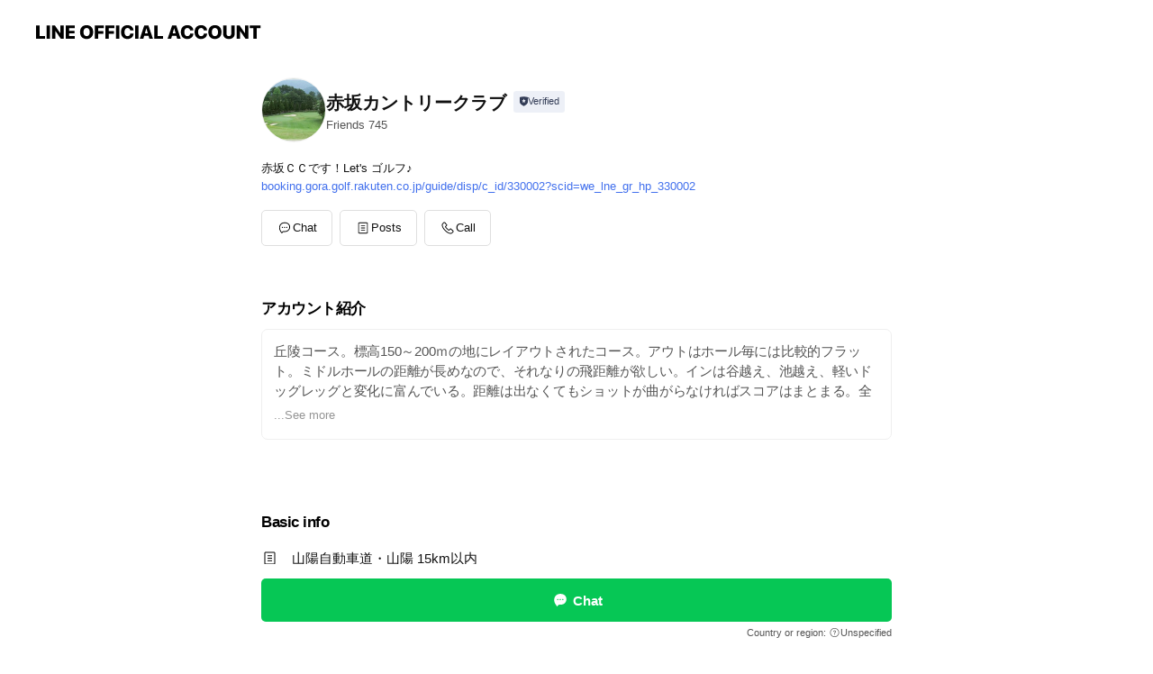

--- FILE ---
content_type: text/html; charset=utf-8
request_url: https://page.line.me/eqv6653i?openerPlatform=liff&openerKey=profileRecommend
body_size: 14955
content:
<!DOCTYPE html><html lang="en"><script id="oa-script-list" type="application/json">https://page.line-scdn.net/_next/static/chunks/pages/_app-c0b699a9d6347812.js,https://page.line-scdn.net/_next/static/chunks/pages/%5BsearchId%5D-b8e443852bbb5573.js</script><head><meta charSet="UTF-8"/><meta name="viewport" content="width=device-width,initial-scale=1,minimum-scale=1,maximum-scale=1,user-scalable=no,viewport-fit=cover"/><link rel="apple-touch-icon" sizes="180x180" href="https://page.line-scdn.net/favicons/apple-touch-icon.png"/><link rel="icon" type="image/png" sizes="32x32" href="https://page.line-scdn.net/favicons/favicon-32x32.png"/><link rel="icon" type="image/png" sizes="16x16" href="https://page.line-scdn.net/favicons/favicon-16x16.png&quot;"/><link rel="mask-icon" href="https://page.line-scdn.net/favicons/safari-pinned-tab.svg" color="#4ecd00"/><link rel="shortcut icon" href="https://page.line-scdn.net/favicons/favicon.ico"/><meta name="theme-color" content="#ffffff"/><meta property="og:image" content="https://page-share.line.me//%40eqv6653i/global/og_image.png?ts=1769821263568"/><meta name="twitter:card" content="summary_large_image"/><link rel="stylesheet" href="https://unpkg.com/swiper@6.8.1/swiper-bundle.min.css"/><title>赤坂カントリークラブ | LINE Official Account</title><meta property="og:title" content="赤坂カントリークラブ | LINE Official Account"/><meta name="twitter:title" content="赤坂カントリークラブ | LINE Official Account"/><link rel="canonical" href="https://page.line.me/eqv6653i"/><meta property="line:service_name" content="Official Account"/><meta property="line:sub_title_2" content=" 岡山県赤磐市坂辺1366"/><meta name="description" content="赤坂カントリークラブ&#x27;s LINE official account profile page. Add them as a friend for the latest news."/><meta name="next-head-count" content="18"/><link rel="preload" href="https://page.line-scdn.net/_next/static/css/5066c0effeea9cdd.css" as="style"/><link rel="stylesheet" href="https://page.line-scdn.net/_next/static/css/5066c0effeea9cdd.css" data-n-g=""/><link rel="preload" href="https://page.line-scdn.net/_next/static/css/32cf1b1e6f7e57c2.css" as="style"/><link rel="stylesheet" href="https://page.line-scdn.net/_next/static/css/32cf1b1e6f7e57c2.css" data-n-p=""/><noscript data-n-css=""></noscript><script defer="" nomodule="" src="https://page.line-scdn.net/_next/static/chunks/polyfills-c67a75d1b6f99dc8.js"></script><script src="https://page.line-scdn.net/_next/static/chunks/webpack-53e0f634be95aa19.js" defer=""></script><script src="https://page.line-scdn.net/_next/static/chunks/framework-5d5971fdfab04833.js" defer=""></script><script src="https://page.line-scdn.net/_next/static/chunks/main-34d3f9ccc87faeb3.js" defer=""></script><script src="https://page.line-scdn.net/_next/static/chunks/e893f787-81841bf25f7a5b4d.js" defer=""></script><script src="https://page.line-scdn.net/_next/static/chunks/fd0ff8c8-d43e8626c80b2f59.js" defer=""></script><script src="https://page.line-scdn.net/_next/static/chunks/518-b33b01654ebc3704.js" defer=""></script><script src="https://page.line-scdn.net/_next/static/chunks/421-6db75eee1ddcc32a.js" defer=""></script><script src="https://page.line-scdn.net/_next/static/chunks/35-fb8646fb484f619c.js" defer=""></script><script src="https://page.line-scdn.net/_next/static/chunks/840-7f91c406241fc0b6.js" defer=""></script><script src="https://page.line-scdn.net/_next/static/chunks/137-ae3cbf072ff48020.js" defer=""></script><script src="https://page.line-scdn.net/_next/static/chunks/124-86d261272c7b9cdd.js" defer=""></script><script src="https://page.line-scdn.net/_next/static/chunks/693-01dc988928332a88.js" defer=""></script><script src="https://page.line-scdn.net/_next/static/chunks/716-15a06450f7be7982.js" defer=""></script><script src="https://page.line-scdn.net/_next/static/chunks/155-8eb63f2603fef270.js" defer=""></script><script src="https://page.line-scdn.net/_next/static/bbauL09QAT8MhModpG-Ma/_buildManifest.js" defer=""></script><script src="https://page.line-scdn.net/_next/static/bbauL09QAT8MhModpG-Ma/_ssgManifest.js" defer=""></script></head><body class=""><div id="__next"><div class="wrap main" style="--profile-button-color:#06c755" data-background="false" data-theme="false" data-js-top="true"><header id="header" class="header header_web"><div class="header_wrap"><span class="header_logo"><svg xmlns="http://www.w3.org/2000/svg" fill="none" viewBox="0 0 250 17" class="header_logo_image" role="img" aria-label="LINE OFFICIAL ACCOUNT" title="LINE OFFICIAL ACCOUNT"><path fill="#000" d="M.118 16V1.204H3.88v11.771h6.121V16zm11.607 0V1.204h3.763V16zm6.009 0V1.204h3.189l5.916 8.541h.072V1.204h3.753V16h-3.158l-5.947-8.634h-.072V16zm15.176 0V1.204h10.14v3.025h-6.377V7.15h5.998v2.83h-5.998v2.994h6.378V16zm23.235.267c-4.491 0-7.3-2.943-7.3-7.66v-.02c0-4.707 2.83-7.65 7.3-7.65 4.502 0 7.311 2.943 7.311 7.65v.02c0 4.717-2.8 7.66-7.311 7.66m0-3.118c2.153 0 3.486-1.763 3.486-4.542v-.02c0-2.8-1.363-4.533-3.486-4.533-2.102 0-3.466 1.723-3.466 4.532v.02c0 2.81 1.354 4.543 3.466 4.543M65.291 16V1.204h10.07v3.025h-6.306v3.373h5.732v2.881h-5.732V16zm11.731 0V1.204h10.07v3.025h-6.307v3.373h5.732v2.881h-5.732V16zm11.73 0V1.204h3.764V16zm12.797.267c-4.44 0-7.198-2.84-7.198-7.67v-.01c0-4.83 2.779-7.65 7.198-7.65 3.866 0 6.542 2.481 6.676 5.793v.103h-3.62l-.021-.154c-.235-1.538-1.312-2.625-3.035-2.625-2.06 0-3.363 1.692-3.363 4.522v.01c0 2.861 1.313 4.563 3.374 4.563 1.63 0 2.789-1.015 3.045-2.666l.02-.112h3.62l-.01.112c-.133 3.312-2.84 5.784-6.686 5.784m8.47-.267V1.204h3.763V16zm5.189 0 4.983-14.796h4.604L129.778 16h-3.947l-.923-3.25h-4.83l-.923 3.25zm7.249-11.577-1.6 5.62h3.271l-1.599-5.62zM131.204 16V1.204h3.763v11.771h6.121V16zm14.868 0 4.983-14.796h4.604L160.643 16h-3.948l-.923-3.25h-4.83L150.02 16zm7.249-11.577-1.599 5.62h3.271l-1.6-5.62zm14.653 11.844c-4.44 0-7.198-2.84-7.198-7.67v-.01c0-4.83 2.779-7.65 7.198-7.65 3.866 0 6.542 2.481 6.675 5.793v.103h-3.619l-.021-.154c-.236-1.538-1.312-2.625-3.035-2.625-2.061 0-3.363 1.692-3.363 4.522v.01c0 2.861 1.312 4.563 3.373 4.563 1.631 0 2.789-1.015 3.046-2.666l.02-.112h3.62l-.01.112c-.134 3.312-2.841 5.784-6.686 5.784m15.258 0c-4.44 0-7.198-2.84-7.198-7.67v-.01c0-4.83 2.778-7.65 7.198-7.65 3.866 0 6.542 2.481 6.675 5.793v.103h-3.619l-.021-.154c-.236-1.538-1.312-2.625-3.035-2.625-2.061 0-3.363 1.692-3.363 4.522v.01c0 2.861 1.312 4.563 3.373 4.563 1.631 0 2.789-1.015 3.046-2.666l.02-.112h3.62l-.011.112c-.133 3.312-2.84 5.784-6.685 5.784m15.36 0c-4.491 0-7.3-2.943-7.3-7.66v-.02c0-4.707 2.83-7.65 7.3-7.65 4.502 0 7.311 2.943 7.311 7.65v.02c0 4.717-2.799 7.66-7.311 7.66m0-3.118c2.154 0 3.487-1.763 3.487-4.542v-.02c0-2.8-1.364-4.533-3.487-4.533-2.102 0-3.466 1.723-3.466 4.532v.02c0 2.81 1.354 4.543 3.466 4.543m15.514 3.118c-3.855 0-6.367-2.184-6.367-5.517V1.204h3.763v9.187c0 1.723.923 2.758 2.615 2.758 1.681 0 2.604-1.035 2.604-2.758V1.204h3.763v9.546c0 3.322-2.491 5.517-6.378 5.517M222.73 16V1.204h3.189l5.916 8.541h.072V1.204h3.753V16h-3.158l-5.947-8.634h-.072V16zm18.611 0V4.229h-4.081V1.204h11.915v3.025h-4.081V16z"></path></svg></span></div></header><div class="container"><div data-intersection-target="profileFace" class="_root_f63qr_2 _modeLiffApp_f63qr_155"><div class="_account_f63qr_11"><div class="_accountHead_f63qr_16"><div class="_accountHeadIcon_f63qr_22"><a class="_accountHeadIconLink_f63qr_31" href="/eqv6653i/profile/img"><div class="_root_19dwp_1"><img class="_thumbnailImage_19dwp_8" src="https://profile.line-scdn.net/0m04a830be72517d5b2af8f96b9608e542971b4a67a7de/preview" alt="Show profile photo" width="70" height="70"/></div></a></div><div class="_accountHeadContents_f63qr_34"><h1 class="_accountHeadTitle_f63qr_37"><span class="_accountHeadTitleText_f63qr_51">赤坂カントリークラブ</span><button type="button" class="_accountHeadBadge_f63qr_54" aria-label="Show account info"><span class="_root_4p75h_1 _typeCertified_4p75h_20"><span class="_icon_4p75h_17"><span role="img" aria-label="Verification status" class="la labs _iconImage_4p75h_17" style="width:11px;aspect-ratio:1;display:inline-grid;place-items:stretch"><svg xmlns="http://www.w3.org/2000/svg" data-laicon-version="10.2" viewBox="0 0 20 20" fill="currentColor"><g transform="translate(-2 -2)"><path d="M12 2.5c-3.7 0-6.7.7-7.8 1-.3.2-.5.5-.5.8v8.9c0 3.2 4.2 6.3 8 8.2.1 0 .2.1.3.1s.2 0 .3-.1c3.9-1.9 8-5 8-8.2V4.3c0-.3-.2-.6-.5-.7-1.1-.3-4.1-1.1-7.8-1.1zm0 4.2 1.2 2.7 2.7.3-1.9 2 .4 2.8-2.4-1.2-2.4 1.3.4-2.8-1.9-2 2.7-.3L12 6.7z"/></g></svg></span></span><span class="_label_4p75h_42">Verified</span></span></button></h1><div class="_accountHeadSubTexts_f63qr_58"><p class="_accountHeadSubText_f63qr_58">Friends<!-- --> <!-- -->745</p></div></div></div><div class="_accountInfo_f63qr_73"><p class="_accountInfoText_f63qr_85">赤坂ＣＣです！Let&#x27;s ゴルフ♪</p><p><a class="_accountInfoWebsiteLink_f63qr_137" href="http://booking.gora.golf.rakuten.co.jp/guide/disp/c_id/330002?scid=we_lne_gr_hp_330002"><span class="_accountInfoWebsiteUrl_f63qr_141">booking.gora.golf.rakuten.co.jp/guide/disp/c_id/330002?scid=we_lne_gr_hp_330002</span></a></p></div><div class="_actionButtons_f63qr_152"><div><div class="_root_1nhde_1"><button type="button" class="_button_1nhde_9"><span class="_icon_1nhde_31"><span role="img" class="la lar" style="width:14px;aspect-ratio:1;display:inline-grid;place-items:stretch"><svg xmlns="http://www.w3.org/2000/svg" data-laicon-version="15.0" viewBox="0 0 20 20" fill="currentColor"><g transform="translate(-2 -2)"><path d="M11.8722 10.2255a.9.9 0 1 0 0 1.8.9.9 0 0 0 0-1.8Zm-3.5386 0a.9.9 0 1 0 0 1.8.9.9 0 0 0 0-1.8Zm7.0767 0a.9.9 0 1 0 0 1.8.9.9 0 0 0 0-1.8Z"/><path d="M6.5966 6.374c-1.256 1.2676-1.988 3.1338-1.988 5.5207 0 2.8387 1.6621 5.3506 2.8876 6.8107.6247-.8619 1.6496-1.7438 3.2265-1.7444h.0015l2.2892-.0098h.0028c3.4682 0 6.2909-2.8223 6.2909-6.2904 0-1.9386-.7072-3.4895-1.9291-4.5632C16.1475 5.0163 14.3376 4.37 12.0582 4.37c-2.3602 0-4.2063.7369-5.4616 2.004Zm-.9235-.915C7.2185 3.8991 9.4223 3.07 12.0582 3.07c2.5189 0 4.6585.7159 6.1779 2.051 1.5279 1.3427 2.371 3.2622 2.371 5.5398 0 4.1857-3.4041 7.5896-7.5894 7.5904h-.0015l-2.2892.0098h-.0028c-1.33 0-2.114.9634-2.5516 1.8265l-.4192.8269-.6345-.676c-1.2252-1.3055-3.8103-4.4963-3.8103-8.3437 0-2.6555.8198-4.8767 2.3645-6.4358Z"/></g></svg></span></span><span class="_label_1nhde_14">Chat</span></button></div><div class="_root_1nhde_1"><a role="button" href="https://line.me/R/home/public/main?id=eqv6653i&amp;utm_source=businessprofile&amp;utm_medium=action_btn" class="_button_1nhde_9"><span class="_icon_1nhde_31"><span role="img" class="la lar" style="width:14px;aspect-ratio:1;display:inline-grid;place-items:stretch"><svg xmlns="http://www.w3.org/2000/svg" data-laicon-version="15.0" viewBox="0 0 20 20" fill="currentColor"><g transform="translate(-2 -2)"><path d="M6.0001 4.5104a.35.35 0 0 0-.35.35v14.2792a.35.35 0 0 0 .35.35h12a.35.35 0 0 0 .35-.35V4.8604a.35.35 0 0 0-.35-.35h-12Zm-1.65.35c0-.9112.7387-1.65 1.65-1.65h12c.9113 0 1.65.7388 1.65 1.65v14.2792c0 .9113-.7387 1.65-1.65 1.65h-12c-.9113 0-1.65-.7387-1.65-1.65V4.8604Z"/><path d="M15.0534 12.65H8.9468v-1.3h6.1066v1.3Zm0-3.3413H8.9468v-1.3h6.1066v1.3Zm0 6.6827H8.9468v-1.3h6.1066v1.3Z"/></g></svg></span></span><span class="_label_1nhde_14">Posts</span></a></div><div class="_root_1nhde_1"><button type="button" class="_button_1nhde_9"><span class="_icon_1nhde_31"><span role="img" class="la lar" style="width:14px;aspect-ratio:1;display:inline-grid;place-items:stretch"><svg xmlns="http://www.w3.org/2000/svg" data-laicon-version="15.0" viewBox="0 0 20 20" fill="currentColor"><g transform="translate(-2 -2)"><path d="m7.2948 4.362 2.555 2.888a.137.137 0 0 1-.005.188l-1.771 1.771a.723.723 0 0 0-.183.316.8889.8889 0 0 0-.031.215 1.42 1.42 0 0 0 .038.351c.052.23.16.51.333.836.348.654.995 1.551 2.143 2.699 1.148 1.148 2.045 1.795 2.7 2.144.325.173.605.28.835.332.113.025.233.042.351.038a.8881.8881 0 0 0 .215-.031.7244.7244 0 0 0 .316-.183l1.771-1.772a.1367.1367 0 0 1 .188-.005l2.889 2.556a.9241.9241 0 0 1 .04 1.346l-1.5 1.5c-.11.11-.4.28-.93.358-.516.076-1.21.058-2.06-.153-1.7-.422-4.002-1.608-6.67-4.276-2.667-2.667-3.853-4.97-4.275-6.668-.21-.851-.23-1.545-.153-2.06.079-.53.248-.821.358-.93l1.5-1.501a.9239.9239 0 0 1 1.346.04v.001Zm.973-.862a2.224 2.224 0 0 0-3.238-.099l-1.5 1.5c-.376.377-.623.97-.725 1.66-.104.707-.068 1.573.178 2.564.492 1.982 1.827 4.484 4.618 7.274 2.79 2.791 5.292 4.126 7.275 4.618.99.246 1.856.282 2.563.178.69-.102 1.283-.349 1.66-.725l1.5-1.5a2.2247 2.2247 0 0 0 .4408-2.5167 2.2252 2.2252 0 0 0-.5398-.7213l-2.889-2.557a1.4369 1.4369 0 0 0-1.968.06l-1.565 1.565a2.7941 2.7941 0 0 1-.393-.177c-.509-.27-1.305-.828-2.392-1.915-1.087-1.088-1.644-1.883-1.915-2.392a2.6894 2.6894 0 0 1-.177-.393l1.564-1.565c.537-.537.563-1.4.06-1.968L8.2678 3.5Z"/></g></svg></span></span><span class="_label_1nhde_14">Call</span></button></div></div></div></div></div><div class="content"><div class="ldsg-tab plugin_tab" data-flexible="flexible" style="--tab-indicator-position:0px;--tab-indicator-width:0px" id="tablist"><div class="tab-content"><div class="tab-content-inner"><div class="tab-list" role="tablist"><a aria-selected="true" role="tab" class="tab-list-item" tabindex="0"><span class="text">アカウント紹介</span></a><a aria-selected="false" role="tab" class="tab-list-item"><span class="text">Basic info</span></a><a aria-selected="false" role="tab" class="tab-list-item"><span class="text">You might like</span></a></div><div class="tab-indicator"></div></div></div></div><section class="section section_text" id="plugin-signboard-77908950539492" data-js-plugin="signboard"><h2 class="title_section" data-testid="plugin-header"><span class="title">アカウント紹介</span></h2><div class="text_plugin"><div class="text_plugin_desc"><div class="text_area"><p class="text">丘陵コース。標高150～200ｍの地にレイアウトされたコース。アウトはホール毎には比較的フラット。ミドルホールの距離が長めなので、それなりの飛距離が欲しい。インは谷越え、池越え、軽いドッグレッグと変化に富んでいる。距離は出なくてもショットが曲がらなければスコアはまとまる。全体にグリーンが小さく、ガードバンカーが多いのでショートゲームがスコアを左右する。小技の差が出やすいコース。</p></div></div></div></section><section class="section section_coupon" id="plugin-coupon-82386007314426" data-js-plugin="coupon"></section><section class="section section_info" id="plugin-information-38111" data-js-plugin="information"><h2 class="title_section" data-testid="plugin-header"><span class="title">Basic info</span></h2><div class="basic_info_item info_intro"><i class="icon"><svg width="19" height="19" viewBox="0 0 19 19" fill="none" xmlns="http://www.w3.org/2000/svg"><path fill-rule="evenodd" clip-rule="evenodd" d="M14.25 2.542h-9.5c-.721 0-1.306.584-1.306 1.306v11.304c0 .722.585 1.306 1.306 1.306h9.5c.722 0 1.306-.584 1.306-1.306V3.848c0-.722-.584-1.306-1.306-1.306zM4.75 3.57h9.5c.153 0 .277.124.277.277v11.304a.277.277 0 01-.277.277h-9.5a.277.277 0 01-.277-.277V3.848c0-.153.124-.277.277-.277zm7.167 6.444v-1.03H7.083v1.03h4.834zm0-3.675v1.03H7.083V6.34h4.834zm0 6.32v-1.03H7.083v1.03h4.834z" fill="#000"></path></svg></i>山陽自動車道・山陽 15km以内</div><div class="basic_info_item info_tel is_selectable"><i class="icon"><svg width="19" height="19" viewBox="0 0 19 19" fill="none" xmlns="http://www.w3.org/2000/svg"><path fill-rule="evenodd" clip-rule="evenodd" d="M2.816 3.858L4.004 2.67a1.76 1.76 0 012.564.079l2.024 2.286a1.14 1.14 0 01-.048 1.559L7.306 7.832l.014.04c.02.052.045.11.075.173l.051.1c.266.499.762 1.137 1.517 1.892.754.755 1.393 1.25 1.893 1.516.103.055.194.097.271.126l.04.014 1.239-1.238a1.138 1.138 0 011.465-.121l.093.074 2.287 2.024a1.76 1.76 0 01.078 2.563l-1.188 1.188c-1.477 1.478-5.367.513-9.102-3.222-3.735-3.735-4.7-7.625-3.223-9.103zm5.005 1.86L5.797 3.43a.731.731 0 00-1.065-.033L3.544 4.586c-.31.31-.445 1.226-.162 2.367.393 1.582 1.49 3.386 3.385 5.28 1.894 1.894 3.697 2.992 5.28 3.384 1.14.284 2.057.148 2.367-.162l1.187-1.187a.731.731 0 00-.032-1.065l-2.287-2.024a.109.109 0 00-.148.004l-1.403 1.402c-.517.518-1.887-.21-3.496-1.82l-.158-.16c-1.499-1.54-2.164-2.837-1.663-3.337l1.402-1.402a.108.108 0 00.005-.149z" fill="#000"></path></svg></i><a class="link" href="#"><span>086-957-2201</span></a></div><div class="basic_info_item info_url is_selectable"><i class="icon"><svg width="19" height="19" viewBox="0 0 19 19" fill="none" xmlns="http://www.w3.org/2000/svg"><path fill-rule="evenodd" clip-rule="evenodd" d="M9.5 2.18a7.32 7.32 0 100 14.64 7.32 7.32 0 000-14.64zM3.452 7.766A6.294 6.294 0 003.21 9.5c0 .602.084 1.184.242 1.736H6.32A17.222 17.222 0 016.234 9.5c0-.597.03-1.178.086-1.735H3.452zm.396-1.029H6.46c.224-1.303.607-2.422 1.11-3.225a6.309 6.309 0 00-3.722 3.225zm3.51 1.03a15.745 15.745 0 000 3.47h4.284a15.749 15.749 0 000-3.47H7.358zm4.131-1.03H7.511C7.903 4.64 8.707 3.21 9.5 3.21c.793 0 1.597 1.43 1.99 3.526zm1.19 1.03a17.21 17.21 0 010 3.47h2.869A6.292 6.292 0 0015.79 9.5c0-.602-.084-1.184-.242-1.735H12.68zm2.473-1.03H12.54c-.224-1.303-.607-2.422-1.11-3.225a6.308 6.308 0 013.722 3.225zM7.57 15.489a6.309 6.309 0 01-3.722-3.224H6.46c.224 1.303.607 2.421 1.11 3.224zm1.929.301c-.793 0-1.596-1.43-1.99-3.525h3.98c-.394 2.095-1.197 3.525-1.99 3.525zm1.93-.301c.503-.803.886-1.921 1.11-3.224h2.612a6.309 6.309 0 01-3.723 3.224z" fill="#000"></path></svg></i><a class="account_info_website_link" href="http://booking.gora.golf.rakuten.co.jp/guide/disp/c_id/330002?scid=we_lne_gr_hp_330002"><span class="account_info_website_url">booking.gora.golf.rakuten.co.jp/guide/disp/c_id/330002?scid=we_lne_gr_hp_330002</span></a></div><div class="basic_info_item place_map" data-js-access="true"><div class="map_area"><a target="_blank" rel="noopener" href="https://www.google.com/maps/search/?api=1&amp;query=34.8457143%2C134.0011415"><img src="https://maps.googleapis.com/maps/api/staticmap?key=AIzaSyCmbTfxB3uMZpzVX9NYKqByC1RRi2jIjf0&amp;channel=Line_Account&amp;scale=2&amp;size=400x200&amp;center=34.8458143%2C134.0011415&amp;markers=scale%3A2%7Cicon%3Ahttps%3A%2F%2Fpage.line-scdn.net%2F_%2Fimages%2FmapPin.v1.png%7C34.8457143%2C134.0011415&amp;language=en&amp;region=&amp;signature=s_NwXofFcx8NIBUJH4tBaVhJnwU%3D" alt=""/></a></div><div class="map_text"><i class="icon"><svg width="19" height="19" viewBox="0 0 19 19" fill="none" xmlns="http://www.w3.org/2000/svg"><path fill-rule="evenodd" clip-rule="evenodd" d="M9.731 1.864l-.23-.004a6.308 6.308 0 00-4.853 2.266c-2.155 2.565-1.9 6.433.515 8.857a210.37 210.37 0 013.774 3.911.772.772 0 001.13 0l.942-.996a182.663 182.663 0 012.829-2.916c2.413-2.422 2.67-6.29.515-8.855a6.308 6.308 0 00-4.622-2.263zm-.23 1.026a5.28 5.28 0 014.064 1.9c1.805 2.147 1.588 5.413-.456 7.466l-.452.456a209.82 209.82 0 00-2.87 2.98l-.285.3-1.247-1.31a176.87 176.87 0 00-2.363-2.425c-2.045-2.053-2.261-5.32-.456-7.468a5.28 5.28 0 014.064-1.9zm0 3.289a2.004 2.004 0 100 4.008 2.004 2.004 0 000-4.008zm0 1.029a.975.975 0 110 1.95.975.975 0 010-1.95z" fill="#000"></path></svg></i><div class="map_title_area"><strong class="map_title"> 岡山県赤磐市坂辺1366</strong><button type="button" class="button_copy" aria-label="Copy"><i class="icon_copy"><svg width="16" height="16" xmlns="http://www.w3.org/2000/svg" data-laicon-version="15" viewBox="0 0 24 24"><path d="M3.2 3.05a.65.65 0 01.65-.65h12.99a.65.65 0 01.65.65V6.5h-1.3V3.7H4.5v13.28H7v1.3H3.85a.65.65 0 01-.65-.65V3.05z"></path><path d="M6.52 6.36a.65.65 0 01.65-.65h12.98a.65.65 0 01.65.65V17.5l-4.1 4.1H7.17a.65.65 0 01-.65-.65V6.36zm1.3.65V20.3h8.34l3.34-3.34V7.01H7.82z"></path><path d="M14.13 10.19H9.6v-1.3h4.53v1.3zm0 2.2H9.6v-1.3h4.53v1.3zm1.27 3.81h5.4v1.3h-4.1v4.1h-1.3v-5.4z"></path></svg></i></button></div></div></div></section><section class="section section_recommend" id="plugin-recommendation-RecommendationPlugin" data-js-plugin="recommendation"><a target="_self" rel="noopener" href="https://liff.line.me/1654867680-wGKa63aV/?utm_source=oaprofile&amp;utm_medium=recommend" class="link"><h2 class="title_section" data-testid="plugin-header"><span class="title">You might like</span><span class="text_more">See more</span></h2></a><section class="RecommendationPlugin_subSection__nWfpQ"><h3 class="RecommendationPlugin_subTitle__EGDML">Accounts others are viewing</h3><div class="swiper-container"><div class="swiper-wrapper"><div class="swiper-slide"><div class="recommend_list"><div class="recommend_item" id="recommend-item-1"><a target="_self" rel="noopener" href="https://page.line.me/361tbuxd?openerPlatform=liff&amp;openerKey=profileRecommend" class="link"><div class="thumb"><img src="https://profile.line-scdn.net/0hmcJBKI-sMkx3OyAHw_ZNG0t-PCEAFTQEDwp7KwY4OCtcXnFPTFV1KFE7aXhTCiBOGFV4I1Q4bntb/preview" class="image" alt=""/></div><div class="info"><strong class="info_name"><i class="icon_certified"></i>アコーディア・ゴルフ</strong><div class="info_detail"><span class="friend">761,569 friends</span></div></div></a></div><div class="recommend_item" id="recommend-item-2"><a target="_self" rel="noopener" href="https://page.line.me/kwl9771z?openerPlatform=liff&amp;openerKey=profileRecommend" class="link"><div class="thumb"><img src="https://profile.line-scdn.net/0hvdfHDvY3KUtbMQOl9wpWHGd0JyYsHy8DIwRhfXk3di50AGlPbwVmfXk5I3tzADlJYgcyeX9jfygk/preview" class="image" alt=""/></div><div class="info"><strong class="info_name"><i class="icon_certified"></i>岡山西ゴルフ倶楽部</strong><div class="info_detail"><span class="friend">2,287 friends</span></div><div class="common_label"><strong class="label"><i class="icon"><svg width="12" height="12" viewBox="0 0 12 12" fill="none" xmlns="http://www.w3.org/2000/svg"><path fill-rule="evenodd" clip-rule="evenodd" d="M1.675 2.925v6.033h.926l.923-.923.923.923h5.878V2.925H4.447l-.923.923-.923-.923h-.926zm-.85-.154c0-.384.312-.696.696-.696h1.432l.571.571.572-.571h6.383c.385 0 .696.312.696.696v6.341a.696.696 0 01-.696.696H4.096l-.572-.571-.571.571H1.52a.696.696 0 01-.696-.696V2.771z" fill="#777"></path><path fill-rule="evenodd" clip-rule="evenodd" d="M3.025 4.909v-.65h1v.65h-1zm0 1.357v-.65h1v.65h-1zm0 1.358v-.65h1v.65h-1z" fill="#777"></path></svg></i><span class="text">Coupons</span></strong></div></div></a></div><div class="recommend_item" id="recommend-item-3"><a target="_self" rel="noopener" href="https://page.line.me/pqd8989s?openerPlatform=liff&amp;openerKey=profileRecommend" class="link"><div class="thumb"><img src="https://profile.line-scdn.net/0h6AvA7P6DaW5LOHthEPYWOXd9ZwM8Fm8mM1ZxDGhvN1s1Wipod1kuWD5oNA1lAXo-dVYmXGhrPwxv/preview" class="image" alt=""/></div><div class="info"><strong class="info_name"><i class="icon_certified"></i>岡山北ゴルフ倶楽部</strong><div class="info_detail"><span class="friend">2,745 friends</span></div><div class="common_label"><strong class="label"><i class="icon"><svg width="12" height="12" viewBox="0 0 12 12" fill="none" xmlns="http://www.w3.org/2000/svg"><path fill-rule="evenodd" clip-rule="evenodd" d="M1.675 2.925v6.033h.926l.923-.923.923.923h5.878V2.925H4.447l-.923.923-.923-.923h-.926zm-.85-.154c0-.384.312-.696.696-.696h1.432l.571.571.572-.571h6.383c.385 0 .696.312.696.696v6.341a.696.696 0 01-.696.696H4.096l-.572-.571-.571.571H1.52a.696.696 0 01-.696-.696V2.771z" fill="#777"></path><path fill-rule="evenodd" clip-rule="evenodd" d="M3.025 4.909v-.65h1v.65h-1zm0 1.357v-.65h1v.65h-1zm0 1.358v-.65h1v.65h-1z" fill="#777"></path></svg></i><span class="text">Coupons</span></strong><strong class="label"><i class="icon"><svg width="13" height="12" viewBox="0 0 13 12" fill="none" xmlns="http://www.w3.org/2000/svg"><path fill-rule="evenodd" clip-rule="evenodd" d="M11.1 2.14H2.7a.576.576 0 00-.575.576v6.568c0 .317.258.575.575.575h8.4a.576.576 0 00.575-.575V2.716a.576.576 0 00-.575-.575zm-.076 2.407V9.21h-8.25V4.547h8.25zm0-.65V2.791h-8.25v1.106h8.25z" fill="#777"></path><path d="M11.024 9.209v.1h.1v-.1h-.1zm0-4.662h.1v-.1h-.1v.1zM2.774 9.21h-.1v.1h.1v-.1zm0-4.662v-.1h-.1v.1h.1zm8.25-.65v.1h.1v-.1h-.1zm0-1.106h.1v-.1h-.1v.1zm-8.25 0v-.1h-.1v.1h.1zm0 1.106h-.1v.1h.1v-.1zM2.7 2.241h8.4v-.2H2.7v.2zm-.475.475c0-.262.213-.475.475-.475v-.2a.676.676 0 00-.675.675h.2zm0 6.568V2.716h-.2v6.568h.2zm.475.475a.476.476 0 01-.475-.475h-.2c0 .372.303.675.675.675v-.2zm8.4 0H2.7v.2h8.4v-.2zm.475-.475a.476.476 0 01-.475.475v.2a.676.676 0 00.675-.675h-.2zm0-6.568v6.568h.2V2.716h-.2zM11.1 2.24c.262 0 .475.213.475.475h.2a.676.676 0 00-.675-.675v.2zm.024 6.968V4.547h-.2V9.21h.2zm-8.35.1h8.25v-.2h-8.25v.2zm-.1-4.762V9.21h.2V4.547h-.2zm8.35-.1h-8.25v.2h8.25v-.2zm.1-.55V2.791h-.2v1.106h.2zm-.1-1.206h-8.25v.2h8.25v-.2zm-8.35.1v1.106h.2V2.791h-.2zm.1 1.206h8.25v-.2h-8.25v.2zm6.467 2.227l-.296.853-.904.019.72.545-.261.865.741-.516.742.516-.262-.865.72-.545-.903-.019-.297-.853z" fill="#777"></path></svg></i><span class="text">Reward card</span></strong></div></div></a></div></div></div><div class="swiper-slide"><div class="recommend_list"><div class="recommend_item" id="recommend-item-4"><a target="_self" rel="noopener" href="https://page.line.me/twz3045v?openerPlatform=liff&amp;openerKey=profileRecommend" class="link"><div class="thumb"><img src="https://profile.line-scdn.net/0hoq2S970BMF4PKh-duhNPCTNvPjN4BDYWdxt9bHh6bG4kTXIAMEt-aH59Oj52HHMLZEx_aCh6a2oi/preview" class="image" alt=""/></div><div class="info"><strong class="info_name"><i class="icon_certified"></i>加賀カントリークラブ</strong><div class="info_detail"><span class="friend">2,757 friends</span></div><div class="common_label"><strong class="label"><i class="icon"><svg width="12" height="12" viewBox="0 0 12 12" fill="none" xmlns="http://www.w3.org/2000/svg"><path fill-rule="evenodd" clip-rule="evenodd" d="M1.675 2.925v6.033h.926l.923-.923.923.923h5.878V2.925H4.447l-.923.923-.923-.923h-.926zm-.85-.154c0-.384.312-.696.696-.696h1.432l.571.571.572-.571h6.383c.385 0 .696.312.696.696v6.341a.696.696 0 01-.696.696H4.096l-.572-.571-.571.571H1.52a.696.696 0 01-.696-.696V2.771z" fill="#777"></path><path fill-rule="evenodd" clip-rule="evenodd" d="M3.025 4.909v-.65h1v.65h-1zm0 1.357v-.65h1v.65h-1zm0 1.358v-.65h1v.65h-1z" fill="#777"></path></svg></i><span class="text">Coupons</span></strong><strong class="label"><i class="icon"><svg width="13" height="12" viewBox="0 0 13 12" fill="none" xmlns="http://www.w3.org/2000/svg"><path fill-rule="evenodd" clip-rule="evenodd" d="M11.1 2.14H2.7a.576.576 0 00-.575.576v6.568c0 .317.258.575.575.575h8.4a.576.576 0 00.575-.575V2.716a.576.576 0 00-.575-.575zm-.076 2.407V9.21h-8.25V4.547h8.25zm0-.65V2.791h-8.25v1.106h8.25z" fill="#777"></path><path d="M11.024 9.209v.1h.1v-.1h-.1zm0-4.662h.1v-.1h-.1v.1zM2.774 9.21h-.1v.1h.1v-.1zm0-4.662v-.1h-.1v.1h.1zm8.25-.65v.1h.1v-.1h-.1zm0-1.106h.1v-.1h-.1v.1zm-8.25 0v-.1h-.1v.1h.1zm0 1.106h-.1v.1h.1v-.1zM2.7 2.241h8.4v-.2H2.7v.2zm-.475.475c0-.262.213-.475.475-.475v-.2a.676.676 0 00-.675.675h.2zm0 6.568V2.716h-.2v6.568h.2zm.475.475a.476.476 0 01-.475-.475h-.2c0 .372.303.675.675.675v-.2zm8.4 0H2.7v.2h8.4v-.2zm.475-.475a.476.476 0 01-.475.475v.2a.676.676 0 00.675-.675h-.2zm0-6.568v6.568h.2V2.716h-.2zM11.1 2.24c.262 0 .475.213.475.475h.2a.676.676 0 00-.675-.675v.2zm.024 6.968V4.547h-.2V9.21h.2zm-8.35.1h8.25v-.2h-8.25v.2zm-.1-4.762V9.21h.2V4.547h-.2zm8.35-.1h-8.25v.2h8.25v-.2zm.1-.55V2.791h-.2v1.106h.2zm-.1-1.206h-8.25v.2h8.25v-.2zm-8.35.1v1.106h.2V2.791h-.2zm.1 1.206h8.25v-.2h-8.25v.2zm6.467 2.227l-.296.853-.904.019.72.545-.261.865.741-.516.742.516-.262-.865.72-.545-.903-.019-.297-.853z" fill="#777"></path></svg></i><span class="text">Reward card</span></strong></div></div></a></div><div class="recommend_item" id="recommend-item-5"><a target="_self" rel="noopener" href="https://page.line.me/764uaxin?openerPlatform=liff&amp;openerKey=profileRecommend" class="link"><div class="thumb"><img src="https://profile.line-scdn.net/0hoZl3piyeMHVRSiQ6VpVPIm0PPhgmZDY9KX8qEX1IPkZ4KXciOCx-F3ZMbkcuc3UhPnh7QXFMakN8/preview" class="image" alt=""/></div><div class="info"><strong class="info_name"><i class="icon_certified"></i>長船CC</strong><div class="info_detail"><span class="friend">1,053 friends</span></div></div></a></div><div class="recommend_item" id="recommend-item-6"><a target="_self" rel="noopener" href="https://page.line.me/726unwqs?openerPlatform=liff&amp;openerKey=profileRecommend" class="link"><div class="thumb"><img src="https://profile.line-scdn.net/0hvo7Kio9sKUAKMjuVfL5WFzZ3Jy19HC8IclZvIHwwJXAgUm5CPlFgcng1ciIkBjxDM1w1IixgIHku/preview" class="image" alt=""/></div><div class="info"><strong class="info_name"><i class="icon_certified"></i>福山東ゴルフクラブ</strong><div class="info_detail"><span class="friend">1,028 friends</span></div></div></a></div></div></div><div class="swiper-slide"><div class="recommend_list"><div class="recommend_item" id="recommend-item-7"><a target="_self" rel="noopener" href="https://page.line.me/350qjdnv?openerPlatform=liff&amp;openerKey=profileRecommend" class="link"><div class="thumb"><img src="https://profile.line-scdn.net/0hKnpgJzXJFEFNHgelwvNrFnFbGiw6MBIJNSpZczwaHyVifAEQeH8JJ2tKQ3JkegRFJXlTcz1JQnBp/preview" class="image" alt=""/></div><div class="info"><strong class="info_name"><i class="icon_certified"></i>ランドマークゴルフ倶楽部</strong><div class="info_detail"><span class="friend">973 friends</span></div></div></a></div><div class="recommend_item" id="recommend-item-8"><a target="_self" rel="noopener" href="https://page.line.me/959dpuzx?openerPlatform=liff&amp;openerKey=profileRecommend" class="link"><div class="thumb"><img src="https://profile.line-scdn.net/0h0BwKm3ISb21KMn2RoMgQOnZ3YQA9HGklMgZyXj00ZVszByBvdFIhAzg3YlRhUS48dlV0CWg6N1Vl/preview" class="image" alt=""/></div><div class="info"><strong class="info_name"><i class="icon_certified"></i>ゴルフパートナー福山練習場店</strong><div class="info_detail"><span class="friend">3,750 friends</span></div></div></a></div><div class="recommend_item" id="recommend-item-9"><a target="_self" rel="noopener" href="https://page.line.me/172cjrse?openerPlatform=liff&amp;openerKey=profileRecommend" class="link"><div class="thumb"><img src="https://profile.line-scdn.net/0hNHOPg-aFEWdyKQEYbmRuME5sHwoFBxcvChtcVlArSlQPGAM0HUwNBF8sGwNWTFY1Sk9eVQMpSFYN/preview" class="image" alt=""/></div><div class="info"><strong class="info_name"><i class="icon_certified"></i>西大寺ゴルフ</strong><div class="info_detail"><span class="friend">228 friends</span></div></div></a></div></div></div><div class="swiper-slide"><div class="recommend_list"><div class="recommend_item" id="recommend-item-10"><a target="_self" rel="noopener" href="https://page.line.me/xat.0000133358.b40?openerPlatform=liff&amp;openerKey=profileRecommend" class="link"><div class="thumb"><img src="https://profile.line-scdn.net/0m03d48a1472517ecde6ad8c3afee7506d348ba9ad4c3a/preview" class="image" alt=""/></div><div class="info"><strong class="info_name"><i class="icon_certified"></i>つるやゴルフ福山店</strong><div class="info_detail"><span class="friend">1,643 friends</span></div><div class="common_label"><strong class="label"><i class="icon"><svg width="12" height="12" viewBox="0 0 12 12" fill="none" xmlns="http://www.w3.org/2000/svg"><path fill-rule="evenodd" clip-rule="evenodd" d="M1.675 2.925v6.033h.926l.923-.923.923.923h5.878V2.925H4.447l-.923.923-.923-.923h-.926zm-.85-.154c0-.384.312-.696.696-.696h1.432l.571.571.572-.571h6.383c.385 0 .696.312.696.696v6.341a.696.696 0 01-.696.696H4.096l-.572-.571-.571.571H1.52a.696.696 0 01-.696-.696V2.771z" fill="#777"></path><path fill-rule="evenodd" clip-rule="evenodd" d="M3.025 4.909v-.65h1v.65h-1zm0 1.357v-.65h1v.65h-1zm0 1.358v-.65h1v.65h-1z" fill="#777"></path></svg></i><span class="text">Coupons</span></strong><strong class="label"><i class="icon"><svg width="13" height="12" viewBox="0 0 13 12" fill="none" xmlns="http://www.w3.org/2000/svg"><path fill-rule="evenodd" clip-rule="evenodd" d="M11.1 2.14H2.7a.576.576 0 00-.575.576v6.568c0 .317.258.575.575.575h8.4a.576.576 0 00.575-.575V2.716a.576.576 0 00-.575-.575zm-.076 2.407V9.21h-8.25V4.547h8.25zm0-.65V2.791h-8.25v1.106h8.25z" fill="#777"></path><path d="M11.024 9.209v.1h.1v-.1h-.1zm0-4.662h.1v-.1h-.1v.1zM2.774 9.21h-.1v.1h.1v-.1zm0-4.662v-.1h-.1v.1h.1zm8.25-.65v.1h.1v-.1h-.1zm0-1.106h.1v-.1h-.1v.1zm-8.25 0v-.1h-.1v.1h.1zm0 1.106h-.1v.1h.1v-.1zM2.7 2.241h8.4v-.2H2.7v.2zm-.475.475c0-.262.213-.475.475-.475v-.2a.676.676 0 00-.675.675h.2zm0 6.568V2.716h-.2v6.568h.2zm.475.475a.476.476 0 01-.475-.475h-.2c0 .372.303.675.675.675v-.2zm8.4 0H2.7v.2h8.4v-.2zm.475-.475a.476.476 0 01-.475.475v.2a.676.676 0 00.675-.675h-.2zm0-6.568v6.568h.2V2.716h-.2zM11.1 2.24c.262 0 .475.213.475.475h.2a.676.676 0 00-.675-.675v.2zm.024 6.968V4.547h-.2V9.21h.2zm-8.35.1h8.25v-.2h-8.25v.2zm-.1-4.762V9.21h.2V4.547h-.2zm8.35-.1h-8.25v.2h8.25v-.2zm.1-.55V2.791h-.2v1.106h.2zm-.1-1.206h-8.25v.2h8.25v-.2zm-8.35.1v1.106h.2V2.791h-.2zm.1 1.206h8.25v-.2h-8.25v.2zm6.467 2.227l-.296.853-.904.019.72.545-.261.865.741-.516.742.516-.262-.865.72-.545-.903-.019-.297-.853z" fill="#777"></path></svg></i><span class="text">Reward card</span></strong></div></div></a></div><div class="recommend_item" id="recommend-item-11"><a target="_self" rel="noopener" href="https://page.line.me/xat.0000133338.gkk?openerPlatform=liff&amp;openerKey=profileRecommend" class="link"><div class="thumb"><img src="https://profile.line-scdn.net/0m03d4890872516759618910a5400d0ca7f82dd79fda14/preview" class="image" alt=""/></div><div class="info"><strong class="info_name"><i class="icon_certified"></i>つるやゴルフ富山店</strong><div class="info_detail"><span class="friend">1,451 friends</span></div><div class="common_label"><strong class="label"><i class="icon"><svg width="12" height="12" viewBox="0 0 12 12" fill="none" xmlns="http://www.w3.org/2000/svg"><path fill-rule="evenodd" clip-rule="evenodd" d="M1.675 2.925v6.033h.926l.923-.923.923.923h5.878V2.925H4.447l-.923.923-.923-.923h-.926zm-.85-.154c0-.384.312-.696.696-.696h1.432l.571.571.572-.571h6.383c.385 0 .696.312.696.696v6.341a.696.696 0 01-.696.696H4.096l-.572-.571-.571.571H1.52a.696.696 0 01-.696-.696V2.771z" fill="#777"></path><path fill-rule="evenodd" clip-rule="evenodd" d="M3.025 4.909v-.65h1v.65h-1zm0 1.357v-.65h1v.65h-1zm0 1.358v-.65h1v.65h-1z" fill="#777"></path></svg></i><span class="text">Coupons</span></strong><strong class="label"><i class="icon"><svg width="13" height="12" viewBox="0 0 13 12" fill="none" xmlns="http://www.w3.org/2000/svg"><path fill-rule="evenodd" clip-rule="evenodd" d="M11.1 2.14H2.7a.576.576 0 00-.575.576v6.568c0 .317.258.575.575.575h8.4a.576.576 0 00.575-.575V2.716a.576.576 0 00-.575-.575zm-.076 2.407V9.21h-8.25V4.547h8.25zm0-.65V2.791h-8.25v1.106h8.25z" fill="#777"></path><path d="M11.024 9.209v.1h.1v-.1h-.1zm0-4.662h.1v-.1h-.1v.1zM2.774 9.21h-.1v.1h.1v-.1zm0-4.662v-.1h-.1v.1h.1zm8.25-.65v.1h.1v-.1h-.1zm0-1.106h.1v-.1h-.1v.1zm-8.25 0v-.1h-.1v.1h.1zm0 1.106h-.1v.1h.1v-.1zM2.7 2.241h8.4v-.2H2.7v.2zm-.475.475c0-.262.213-.475.475-.475v-.2a.676.676 0 00-.675.675h.2zm0 6.568V2.716h-.2v6.568h.2zm.475.475a.476.476 0 01-.475-.475h-.2c0 .372.303.675.675.675v-.2zm8.4 0H2.7v.2h8.4v-.2zm.475-.475a.476.476 0 01-.475.475v.2a.676.676 0 00.675-.675h-.2zm0-6.568v6.568h.2V2.716h-.2zM11.1 2.24c.262 0 .475.213.475.475h.2a.676.676 0 00-.675-.675v.2zm.024 6.968V4.547h-.2V9.21h.2zm-8.35.1h8.25v-.2h-8.25v.2zm-.1-4.762V9.21h.2V4.547h-.2zm8.35-.1h-8.25v.2h8.25v-.2zm.1-.55V2.791h-.2v1.106h.2zm-.1-1.206h-8.25v.2h8.25v-.2zm-8.35.1v1.106h.2V2.791h-.2zm.1 1.206h8.25v-.2h-8.25v.2zm6.467 2.227l-.296.853-.904.019.72.545-.261.865.741-.516.742.516-.262-.865.72-.545-.903-.019-.297-.853z" fill="#777"></path></svg></i><span class="text">Reward card</span></strong></div></div></a></div><div class="recommend_item" id="recommend-item-12"><a target="_self" rel="noopener" href="https://page.line.me/xat.0000133361.1q2?openerPlatform=liff&amp;openerKey=profileRecommend" class="link"><div class="thumb"><img src="https://profile.line-scdn.net/0m03d48acd72518773dde121d4f2ba145c6cf9e5213e62/preview" class="image" alt=""/></div><div class="info"><strong class="info_name"><i class="icon_certified"></i>つるやゴルフ東岡山店</strong><div class="info_detail"><span class="friend">2,258 friends</span></div><div class="common_label"><strong class="label"><i class="icon"><svg width="12" height="12" viewBox="0 0 12 12" fill="none" xmlns="http://www.w3.org/2000/svg"><path fill-rule="evenodd" clip-rule="evenodd" d="M1.675 2.925v6.033h.926l.923-.923.923.923h5.878V2.925H4.447l-.923.923-.923-.923h-.926zm-.85-.154c0-.384.312-.696.696-.696h1.432l.571.571.572-.571h6.383c.385 0 .696.312.696.696v6.341a.696.696 0 01-.696.696H4.096l-.572-.571-.571.571H1.52a.696.696 0 01-.696-.696V2.771z" fill="#777"></path><path fill-rule="evenodd" clip-rule="evenodd" d="M3.025 4.909v-.65h1v.65h-1zm0 1.357v-.65h1v.65h-1zm0 1.358v-.65h1v.65h-1z" fill="#777"></path></svg></i><span class="text">Coupons</span></strong><strong class="label"><i class="icon"><svg width="13" height="12" viewBox="0 0 13 12" fill="none" xmlns="http://www.w3.org/2000/svg"><path fill-rule="evenodd" clip-rule="evenodd" d="M11.1 2.14H2.7a.576.576 0 00-.575.576v6.568c0 .317.258.575.575.575h8.4a.576.576 0 00.575-.575V2.716a.576.576 0 00-.575-.575zm-.076 2.407V9.21h-8.25V4.547h8.25zm0-.65V2.791h-8.25v1.106h8.25z" fill="#777"></path><path d="M11.024 9.209v.1h.1v-.1h-.1zm0-4.662h.1v-.1h-.1v.1zM2.774 9.21h-.1v.1h.1v-.1zm0-4.662v-.1h-.1v.1h.1zm8.25-.65v.1h.1v-.1h-.1zm0-1.106h.1v-.1h-.1v.1zm-8.25 0v-.1h-.1v.1h.1zm0 1.106h-.1v.1h.1v-.1zM2.7 2.241h8.4v-.2H2.7v.2zm-.475.475c0-.262.213-.475.475-.475v-.2a.676.676 0 00-.675.675h.2zm0 6.568V2.716h-.2v6.568h.2zm.475.475a.476.476 0 01-.475-.475h-.2c0 .372.303.675.675.675v-.2zm8.4 0H2.7v.2h8.4v-.2zm.475-.475a.476.476 0 01-.475.475v.2a.676.676 0 00.675-.675h-.2zm0-6.568v6.568h.2V2.716h-.2zM11.1 2.24c.262 0 .475.213.475.475h.2a.676.676 0 00-.675-.675v.2zm.024 6.968V4.547h-.2V9.21h.2zm-8.35.1h8.25v-.2h-8.25v.2zm-.1-4.762V9.21h.2V4.547h-.2zm8.35-.1h-8.25v.2h8.25v-.2zm.1-.55V2.791h-.2v1.106h.2zm-.1-1.206h-8.25v.2h8.25v-.2zm-8.35.1v1.106h.2V2.791h-.2zm.1 1.206h8.25v-.2h-8.25v.2zm6.467 2.227l-.296.853-.904.019.72.545-.261.865.741-.516.742.516-.262-.865.72-.545-.903-.019-.297-.853z" fill="#777"></path></svg></i><span class="text">Reward card</span></strong></div></div></a></div></div></div><div class="swiper-slide"><div class="recommend_list"><div class="recommend_item" id="recommend-item-13"><a target="_self" rel="noopener" href="https://page.line.me/xat.0000133363.p6v?openerPlatform=liff&amp;openerKey=profileRecommend" class="link"><div class="thumb"><img src="https://profile.line-scdn.net/0m03d48a9d7251665e45b3c7f3d5590adec41d40ae073d/preview" class="image" alt=""/></div><div class="info"><strong class="info_name"><i class="icon_certified"></i>つるやゴルフ岡山店</strong><div class="info_detail"><span class="friend">2,030 friends</span></div><div class="common_label"><strong class="label"><i class="icon"><svg width="12" height="12" viewBox="0 0 12 12" fill="none" xmlns="http://www.w3.org/2000/svg"><path fill-rule="evenodd" clip-rule="evenodd" d="M1.675 2.925v6.033h.926l.923-.923.923.923h5.878V2.925H4.447l-.923.923-.923-.923h-.926zm-.85-.154c0-.384.312-.696.696-.696h1.432l.571.571.572-.571h6.383c.385 0 .696.312.696.696v6.341a.696.696 0 01-.696.696H4.096l-.572-.571-.571.571H1.52a.696.696 0 01-.696-.696V2.771z" fill="#777"></path><path fill-rule="evenodd" clip-rule="evenodd" d="M3.025 4.909v-.65h1v.65h-1zm0 1.357v-.65h1v.65h-1zm0 1.358v-.65h1v.65h-1z" fill="#777"></path></svg></i><span class="text">Coupons</span></strong><strong class="label"><i class="icon"><svg width="13" height="12" viewBox="0 0 13 12" fill="none" xmlns="http://www.w3.org/2000/svg"><path fill-rule="evenodd" clip-rule="evenodd" d="M11.1 2.14H2.7a.576.576 0 00-.575.576v6.568c0 .317.258.575.575.575h8.4a.576.576 0 00.575-.575V2.716a.576.576 0 00-.575-.575zm-.076 2.407V9.21h-8.25V4.547h8.25zm0-.65V2.791h-8.25v1.106h8.25z" fill="#777"></path><path d="M11.024 9.209v.1h.1v-.1h-.1zm0-4.662h.1v-.1h-.1v.1zM2.774 9.21h-.1v.1h.1v-.1zm0-4.662v-.1h-.1v.1h.1zm8.25-.65v.1h.1v-.1h-.1zm0-1.106h.1v-.1h-.1v.1zm-8.25 0v-.1h-.1v.1h.1zm0 1.106h-.1v.1h.1v-.1zM2.7 2.241h8.4v-.2H2.7v.2zm-.475.475c0-.262.213-.475.475-.475v-.2a.676.676 0 00-.675.675h.2zm0 6.568V2.716h-.2v6.568h.2zm.475.475a.476.476 0 01-.475-.475h-.2c0 .372.303.675.675.675v-.2zm8.4 0H2.7v.2h8.4v-.2zm.475-.475a.476.476 0 01-.475.475v.2a.676.676 0 00.675-.675h-.2zm0-6.568v6.568h.2V2.716h-.2zM11.1 2.24c.262 0 .475.213.475.475h.2a.676.676 0 00-.675-.675v.2zm.024 6.968V4.547h-.2V9.21h.2zm-8.35.1h8.25v-.2h-8.25v.2zm-.1-4.762V9.21h.2V4.547h-.2zm8.35-.1h-8.25v.2h8.25v-.2zm.1-.55V2.791h-.2v1.106h.2zm-.1-1.206h-8.25v.2h8.25v-.2zm-8.35.1v1.106h.2V2.791h-.2zm.1 1.206h8.25v-.2h-8.25v.2zm6.467 2.227l-.296.853-.904.019.72.545-.261.865.741-.516.742.516-.262-.865.72-.545-.903-.019-.297-.853z" fill="#777"></path></svg></i><span class="text">Reward card</span></strong></div></div></a></div><div class="recommend_item" id="recommend-item-14"><a target="_self" rel="noopener" href="https://page.line.me/730bzftc?openerPlatform=liff&amp;openerKey=profileRecommend" class="link"><div class="thumb"><img src="https://profile.line-scdn.net/0ha6nauGpiPhlTGCl1_fVBTm9dMHQkNjhRK3tyKCIbZn19LXxIP3gieyNPaX0qLHgdaClydiEbYSt4/preview" class="image" alt=""/></div><div class="info"><strong class="info_name"><i class="icon_certified"></i>ゴルフパートナー福山王子店</strong><div class="info_detail"><span class="friend">4,112 friends</span></div></div></a></div><div class="recommend_item" id="recommend-item-15"><a target="_self" rel="noopener" href="https://page.line.me/284ktqve?openerPlatform=liff&amp;openerKey=profileRecommend" class="link"><div class="thumb"><img src="https://profile.line-scdn.net/0hX9d5GfIvBxZZTBabBWN4QWUJCXsuYgFeIX8dInVLXyUhfhRAYnhMJXRKDXR2LxAUY3lOcXgZCS92/preview" class="image" alt=""/></div><div class="info"><strong class="info_name"><i class="icon_certified"></i>ゴルフパートナー 岡山富田店</strong><div class="info_detail"><span class="friend">1,085 friends</span></div></div></a></div></div></div><div class="swiper-slide"><div class="recommend_list"><div class="recommend_item" id="recommend-item-16"><a target="_self" rel="noopener" href="https://page.line.me/740jhcro?openerPlatform=liff&amp;openerKey=profileRecommend" class="link"><div class="thumb"><img src="https://profile.line-scdn.net/0hQbQVq-N9Dk1sLxnSowNxGlBqACAbAQgFFB5JeR4sUHVEGEEeAkwWKkgoWHVJGxxPWBlHe0EpAnVJ/preview" class="image" alt=""/></div><div class="info"><strong class="info_name"><i class="icon_certified"></i>フィットイージー 【公式】</strong><div class="info_detail"><span class="friend">690,064 friends</span></div></div></a></div><div class="recommend_item" id="recommend-item-17"><a target="_self" rel="noopener" href="https://page.line.me/048wlhez?openerPlatform=liff&amp;openerKey=profileRecommend" class="link"><div class="thumb"><img src="https://profile.line-scdn.net/0hnFDdFn_AMWl5HSOdywdOPkVYPwQOMzchASwuDwkZOFpXJHRrRnh2DA5POFBdJHdoTS57DA8bP1xX/preview" class="image" alt=""/></div><div class="info"><strong class="info_name"><i class="icon_certified"></i>オーシャン</strong><div class="info_detail"><span class="friend">411 friends</span></div></div></a></div><div class="recommend_item" id="recommend-item-18"><a target="_self" rel="noopener" href="https://page.line.me/607kqtwc?openerPlatform=liff&amp;openerKey=profileRecommend" class="link"><div class="thumb"><img src="https://profile.line-scdn.net/0hwFRGlD61KGlvPgWqJLlXPlN7JgQYEC4hF1tmCRppIQpGW2psAA1lCUJsJg0XWmk5Wl1nBkhqIQoX/preview" class="image" alt=""/></div><div class="info"><strong class="info_name"><i class="icon_premium"></i>LAVA</strong><div class="info_detail"><span class="friend">10,337,690 friends</span></div></div></a></div></div></div><div class="swiper-slide"><div class="recommend_list"><div class="recommend_item" id="recommend-item-19"><a target="_self" rel="noopener" href="https://page.line.me/386anolf?openerPlatform=liff&amp;openerKey=profileRecommend" class="link"><div class="thumb"><img src="https://profile.line-scdn.net/0hoB7a0G_nMG0KGCK1YHJPOjZdPgB9NjYlcn4rXidNblsmf346NXx9A3oRZlR1KiI7P315DXsfaFQu/preview" class="image" alt=""/></div><div class="info"><strong class="info_name"><i class="icon_certified"></i>レスパール藤ヶ鳴</strong><div class="info_detail"><span class="friend">997 friends</span></div><div class="common_label"><strong class="label"><i class="icon"><svg width="12" height="12" viewBox="0 0 12 12" fill="none" xmlns="http://www.w3.org/2000/svg"><path fill-rule="evenodd" clip-rule="evenodd" d="M1.675 2.925v6.033h.926l.923-.923.923.923h5.878V2.925H4.447l-.923.923-.923-.923h-.926zm-.85-.154c0-.384.312-.696.696-.696h1.432l.571.571.572-.571h6.383c.385 0 .696.312.696.696v6.341a.696.696 0 01-.696.696H4.096l-.572-.571-.571.571H1.52a.696.696 0 01-.696-.696V2.771z" fill="#777"></path><path fill-rule="evenodd" clip-rule="evenodd" d="M3.025 4.909v-.65h1v.65h-1zm0 1.357v-.65h1v.65h-1zm0 1.358v-.65h1v.65h-1z" fill="#777"></path></svg></i><span class="text">Coupons</span></strong></div></div></a></div><div class="recommend_item" id="recommend-item-20"><a target="_self" rel="noopener" href="https://page.line.me/833fougo?openerPlatform=liff&amp;openerKey=profileRecommend" class="link"><div class="thumb"><img src="https://profile.line-scdn.net/0hrz8QvoERLVUFKDOye6lSAjltIzhyBisdfRtkNnUtdGF6S2JQbUk1O3d6c2ErGmkLO0g1MnR4emV4/preview" class="image" alt=""/></div><div class="info"><strong class="info_name"><i class="icon_certified"></i>岡山霞橋ゴルフ倶楽部</strong><div class="info_detail"><span class="friend">394 friends</span></div></div></a></div><div class="recommend_item" id="recommend-item-21"><a target="_self" rel="noopener" href="https://page.line.me/072dhbbr?openerPlatform=liff&amp;openerKey=profileRecommend" class="link"><div class="thumb"><img src="https://profile.line-scdn.net/0hnwng5PTkMVhTHiLMqgdOD29bPzUkMDcQK315aXYXaTp7fSVaOyopNiFLbjwqKXBaaC1-PyIYbWwp/preview" class="image" alt=""/></div><div class="info"><strong class="info_name"><i class="icon_certified"></i>静岡よみうりカントリークラブ</strong><div class="info_detail"><span class="friend">1,412 friends</span></div></div></a></div></div></div><div class="button_more" slot="wrapper-end"><a target="_self" rel="noopener" href="https://liff.line.me/1654867680-wGKa63aV/?utm_source=oaprofile&amp;utm_medium=recommend" class="link"><i class="icon_more"></i>See more</a></div></div></div></section></section><div class="go_top"><a class="btn_top"><span class="icon"><svg xmlns="http://www.w3.org/2000/svg" width="10" height="11" viewBox="0 0 10 11"><g fill="#111"><path d="M1.464 6.55L.05 5.136 5 .186 6.414 1.6z"></path><path d="M9.95 5.136L5 .186 3.586 1.6l4.95 4.95z"></path><path d="M6 1.507H4v9.259h2z"></path></g></svg></span><span class="text">Top</span></a></div></div></div><div id="footer" class="footer"><div class="account_info"><span class="text">@lg-330002</span></div><div class="provider_info"><span class="text">© LY Corporation</span><div class="link_group"><a data-testid="link-with-next" class="link" href="/eqv6653i/report">Report</a><a target="_self" rel="noopener" href="https://liff.line.me/1654867680-wGKa63aV/?utm_source=LINE&amp;utm_medium=referral&amp;utm_campaign=oa_profile_footer" class="link">Other official accounts</a></div></div></div><div class="floating_bar is_active"><div class="floating_button is_active"><a target="_blank" rel="noopener" data-js-chat-button="true" class="button_profile"><button type="button" class="button button_chat"><div class="button_content"><i class="icon"><svg xmlns="http://www.w3.org/2000/svg" width="39" height="38" viewBox="0 0 39 38"><path fill="#3C3E43" d="M24.89 19.19a1.38 1.38 0 11-.003-2.76 1.38 1.38 0 01.004 2.76m-5.425 0a1.38 1.38 0 110-2.76 1.38 1.38 0 010 2.76m-5.426 0a1.38 1.38 0 110-2.76 1.38 1.38 0 010 2.76m5.71-13.73c-8.534 0-13.415 5.697-13.415 13.532 0 7.834 6.935 13.875 6.935 13.875s1.08-4.113 4.435-4.113c1.163 0 2.147-.016 3.514-.016 6.428 0 11.64-5.211 11.64-11.638 0-6.428-4.573-11.64-13.108-11.64"></path></svg><svg width="20" height="20" viewBox="0 0 20 20" fill="none" xmlns="http://www.w3.org/2000/svg"><path fill-rule="evenodd" clip-rule="evenodd" d="M2.792 9.92c0-4.468 2.862-7.355 7.291-7.355 4.329 0 7.124 2.483 7.124 6.326a6.332 6.332 0 01-6.325 6.325l-1.908.008c-1.122 0-1.777.828-2.129 1.522l-.348.689-.53-.563c-1.185-1.264-3.175-3.847-3.175-6.953zm5.845 1.537h.834V7.024h-.834v1.8H7.084V7.046h-.833v4.434h.833V9.658h1.553v1.8zm4.071-4.405h.834v2.968h-.834V7.053zm-2.09 4.395h.833V8.48h-.834v2.967zm.424-3.311a.542.542 0 110-1.083.542.542 0 010 1.083zm1.541 2.77a.542.542 0 101.084 0 .542.542 0 00-1.084 0z" fill="#fff"></path></svg></i><span class="text">Chat</span></div></button></a></div><div class="region_area">Country or region:<!-- --> <i class="icon_unspecified"></i>Unspecified</div></div></div></div><script src="https://static.line-scdn.net/liff/edge/versions/2.27.1/sdk.js"></script><script src="https://static.line-scdn.net/uts/edge/stable/uts.js"></script><script id="__NEXT_DATA__" type="application/json">{"props":{"pageProps":{"initialDataString":"{\"lang\":\"en\",\"origin\":\"web\",\"opener\":{},\"device\":\"Desktop\",\"lineAppVersion\":\"\",\"requestedSearchId\":\"eqv6653i\",\"openQrModal\":false,\"isBusinessAccountLineMeDomain\":false,\"account\":{\"accountInfo\":{\"id\":\"38111\",\"countryCode\":\"JP\",\"managingCountryCode\":null,\"basicSearchId\":\"@eqv6653i\",\"premiumSearchId\":\"@lg-330002\",\"subPageId\":\"77892465949920\",\"profileConfig\":{\"activateSearchId\":true,\"activateFollowerCount\":false},\"shareInfoImage\":\"https://page-share.line.me//%40eqv6653i/global/og_image.png?ts=1769821263568\",\"friendCount\":745},\"profile\":{\"type\":\"basic\",\"name\":\"赤坂カントリークラブ\",\"badgeType\":\"certified\",\"profileImg\":{\"original\":\"https://profile.line-scdn.net/0m04a830be72517d5b2af8f96b9608e542971b4a67a7de\",\"thumbs\":{\"xSmall\":\"https://profile.line-scdn.net/0m04a830be72517d5b2af8f96b9608e542971b4a67a7de/preview\",\"small\":\"https://profile.line-scdn.net/0m04a830be72517d5b2af8f96b9608e542971b4a67a7de/preview\",\"mid\":\"https://profile.line-scdn.net/0m04a830be72517d5b2af8f96b9608e542971b4a67a7de/preview\",\"large\":\"https://profile.line-scdn.net/0m04a830be72517d5b2af8f96b9608e542971b4a67a7de/preview\",\"xLarge\":\"https://profile.line-scdn.net/0m04a830be72517d5b2af8f96b9608e542971b4a67a7de/preview\",\"xxLarge\":\"https://profile.line-scdn.net/0m04a830be72517d5b2af8f96b9608e542971b4a67a7de/preview\"}},\"btnList\":[{\"type\":\"chat\",\"color\":\"#3c3e43\",\"chatReplyTimeDisplay\":false},{\"type\":\"home\",\"color\":\"#3c3e43\"},{\"type\":\"call\",\"color\":\"#3c3e43\",\"callType\":\"phone\",\"tel\":\"086-957-2201\"}],\"buttonColor\":null,\"info\":{\"statusMsg\":\"赤坂ＣＣです！Let's ゴルフ♪\",\"basicInfo\":{\"description\":\"山陽自動車道・山陽 15km以内\",\"id\":\"38111\"}},\"oaCallable\":false,\"floatingBarMessageList\":[],\"actionButtonServiceUrls\":[{\"buttonType\":\"HOME\",\"url\":\"https://line.me/R/home/public/main?id=eqv6653i\"}],\"displayInformation\":{\"workingTime\":null,\"budget\":null,\"callType\":null,\"oaCallable\":false,\"oaCallAnyway\":false,\"tel\":null,\"website\":null,\"address\":null,\"newAddress\":null,\"oldAddressDeprecated\":false}},\"pluginList\":[{\"type\":\"media\",\"id\":\"225152446074141\",\"content\":{\"itemList\":[]}},{\"type\":\"signboard\",\"id\":\"77908950539492\",\"title\":\"アカウント紹介\",\"content\":{\"item\":{\"type\":\"text\",\"title\":\"アカウント紹介\",\"body\":\"丘陵コース。標高150～200ｍの地にレイアウトされたコース。アウトはホール毎には比較的フラット。ミドルホールの距離が長めなので、それなりの飛距離が欲しい。インは谷越え、池越え、軽いドッグレッグと変化に富んでいる。距離は出なくてもショットが曲がらなければスコアはまとまる。全体にグリーンが小さく、ガードバンカーが多いのでショートゲームがスコアを左右する。小技の差が出やすいコース。\"}}},{\"type\":\"coupon\",\"id\":\"82386007314426\",\"content\":{\"itemList\":[]}},{\"type\":\"rewardCard\",\"id\":\"82386007314427\",\"content\":{\"pluginType\":\"SHOPCARD\",\"pluginId\":82386007314427,\"activate\":true,\"title\":null}},{\"type\":\"information\",\"id\":\"38111\",\"content\":{\"introduction\":\"山陽自動車道・山陽 15km以内\",\"callType\":\"phone\",\"oaCallable\":false,\"tel\":\"086-957-2201\",\"webSites\":{\"items\":[{\"title\":\"WebSite\",\"url\":\"http://booking.gora.golf.rakuten.co.jp/guide/disp/c_id/330002?scid=we_lne_gr_hp_330002\"}]},\"access\":{\"nearestStationList\":[],\"address\":{\"detail\":\"岡山県赤磐市坂辺1366\"},\"coordinates\":{\"lat\":34.8457143,\"lng\":134.0011415},\"mapUrl\":\"https://maps.googleapis.com/maps/api/staticmap?key=AIzaSyCmbTfxB3uMZpzVX9NYKqByC1RRi2jIjf0\u0026channel=Line_Account\u0026scale=2\u0026size=400x200\u0026center=34.8458143%2C134.0011415\u0026markers=scale%3A2%7Cicon%3Ahttps%3A%2F%2Fpage.line-scdn.net%2F_%2Fimages%2FmapPin.v1.png%7C34.8457143%2C134.0011415\u0026language=en\u0026region=\u0026signature=s_NwXofFcx8NIBUJH4tBaVhJnwU%3D\"}}},{\"type\":\"recommendation\",\"id\":\"RecommendationPlugin\",\"content\":{\"i2i\":{\"itemList\":[{\"accountId\":\"361tbuxd\",\"name\":\"アコーディア・ゴルフ\",\"img\":{\"original\":\"https://profile.line-scdn.net/0hmcJBKI-sMkx3OyAHw_ZNG0t-PCEAFTQEDwp7KwY4OCtcXnFPTFV1KFE7aXhTCiBOGFV4I1Q4bntb\",\"thumbs\":{\"xSmall\":\"https://profile.line-scdn.net/0hmcJBKI-sMkx3OyAHw_ZNG0t-PCEAFTQEDwp7KwY4OCtcXnFPTFV1KFE7aXhTCiBOGFV4I1Q4bntb/preview\",\"small\":\"https://profile.line-scdn.net/0hmcJBKI-sMkx3OyAHw_ZNG0t-PCEAFTQEDwp7KwY4OCtcXnFPTFV1KFE7aXhTCiBOGFV4I1Q4bntb/preview\",\"mid\":\"https://profile.line-scdn.net/0hmcJBKI-sMkx3OyAHw_ZNG0t-PCEAFTQEDwp7KwY4OCtcXnFPTFV1KFE7aXhTCiBOGFV4I1Q4bntb/preview\",\"large\":\"https://profile.line-scdn.net/0hmcJBKI-sMkx3OyAHw_ZNG0t-PCEAFTQEDwp7KwY4OCtcXnFPTFV1KFE7aXhTCiBOGFV4I1Q4bntb/preview\",\"xLarge\":\"https://profile.line-scdn.net/0hmcJBKI-sMkx3OyAHw_ZNG0t-PCEAFTQEDwp7KwY4OCtcXnFPTFV1KFE7aXhTCiBOGFV4I1Q4bntb/preview\",\"xxLarge\":\"https://profile.line-scdn.net/0hmcJBKI-sMkx3OyAHw_ZNG0t-PCEAFTQEDwp7KwY4OCtcXnFPTFV1KFE7aXhTCiBOGFV4I1Q4bntb/preview\"}},\"badgeType\":\"certified\",\"friendCount\":761569,\"pluginIconList\":[]},{\"accountId\":\"kwl9771z\",\"name\":\"岡山西ゴルフ倶楽部\",\"img\":{\"original\":\"https://profile.line-scdn.net/0hvdfHDvY3KUtbMQOl9wpWHGd0JyYsHy8DIwRhfXk3di50AGlPbwVmfXk5I3tzADlJYgcyeX9jfygk\",\"thumbs\":{\"xSmall\":\"https://profile.line-scdn.net/0hvdfHDvY3KUtbMQOl9wpWHGd0JyYsHy8DIwRhfXk3di50AGlPbwVmfXk5I3tzADlJYgcyeX9jfygk/preview\",\"small\":\"https://profile.line-scdn.net/0hvdfHDvY3KUtbMQOl9wpWHGd0JyYsHy8DIwRhfXk3di50AGlPbwVmfXk5I3tzADlJYgcyeX9jfygk/preview\",\"mid\":\"https://profile.line-scdn.net/0hvdfHDvY3KUtbMQOl9wpWHGd0JyYsHy8DIwRhfXk3di50AGlPbwVmfXk5I3tzADlJYgcyeX9jfygk/preview\",\"large\":\"https://profile.line-scdn.net/0hvdfHDvY3KUtbMQOl9wpWHGd0JyYsHy8DIwRhfXk3di50AGlPbwVmfXk5I3tzADlJYgcyeX9jfygk/preview\",\"xLarge\":\"https://profile.line-scdn.net/0hvdfHDvY3KUtbMQOl9wpWHGd0JyYsHy8DIwRhfXk3di50AGlPbwVmfXk5I3tzADlJYgcyeX9jfygk/preview\",\"xxLarge\":\"https://profile.line-scdn.net/0hvdfHDvY3KUtbMQOl9wpWHGd0JyYsHy8DIwRhfXk3di50AGlPbwVmfXk5I3tzADlJYgcyeX9jfygk/preview\"}},\"badgeType\":\"certified\",\"friendCount\":2287,\"pluginIconList\":[\"coupon\"]},{\"accountId\":\"pqd8989s\",\"name\":\"岡山北ゴルフ倶楽部\",\"img\":{\"original\":\"https://profile.line-scdn.net/0h6AvA7P6DaW5LOHthEPYWOXd9ZwM8Fm8mM1ZxDGhvN1s1Wipod1kuWD5oNA1lAXo-dVYmXGhrPwxv\",\"thumbs\":{\"xSmall\":\"https://profile.line-scdn.net/0h6AvA7P6DaW5LOHthEPYWOXd9ZwM8Fm8mM1ZxDGhvN1s1Wipod1kuWD5oNA1lAXo-dVYmXGhrPwxv/preview\",\"small\":\"https://profile.line-scdn.net/0h6AvA7P6DaW5LOHthEPYWOXd9ZwM8Fm8mM1ZxDGhvN1s1Wipod1kuWD5oNA1lAXo-dVYmXGhrPwxv/preview\",\"mid\":\"https://profile.line-scdn.net/0h6AvA7P6DaW5LOHthEPYWOXd9ZwM8Fm8mM1ZxDGhvN1s1Wipod1kuWD5oNA1lAXo-dVYmXGhrPwxv/preview\",\"large\":\"https://profile.line-scdn.net/0h6AvA7P6DaW5LOHthEPYWOXd9ZwM8Fm8mM1ZxDGhvN1s1Wipod1kuWD5oNA1lAXo-dVYmXGhrPwxv/preview\",\"xLarge\":\"https://profile.line-scdn.net/0h6AvA7P6DaW5LOHthEPYWOXd9ZwM8Fm8mM1ZxDGhvN1s1Wipod1kuWD5oNA1lAXo-dVYmXGhrPwxv/preview\",\"xxLarge\":\"https://profile.line-scdn.net/0h6AvA7P6DaW5LOHthEPYWOXd9ZwM8Fm8mM1ZxDGhvN1s1Wipod1kuWD5oNA1lAXo-dVYmXGhrPwxv/preview\"}},\"badgeType\":\"certified\",\"friendCount\":2745,\"pluginIconList\":[\"coupon\",\"rewardCard\"]},{\"accountId\":\"twz3045v\",\"name\":\"加賀カントリークラブ\",\"img\":{\"original\":\"https://profile.line-scdn.net/0hoq2S970BMF4PKh-duhNPCTNvPjN4BDYWdxt9bHh6bG4kTXIAMEt-aH59Oj52HHMLZEx_aCh6a2oi\",\"thumbs\":{\"xSmall\":\"https://profile.line-scdn.net/0hoq2S970BMF4PKh-duhNPCTNvPjN4BDYWdxt9bHh6bG4kTXIAMEt-aH59Oj52HHMLZEx_aCh6a2oi/preview\",\"small\":\"https://profile.line-scdn.net/0hoq2S970BMF4PKh-duhNPCTNvPjN4BDYWdxt9bHh6bG4kTXIAMEt-aH59Oj52HHMLZEx_aCh6a2oi/preview\",\"mid\":\"https://profile.line-scdn.net/0hoq2S970BMF4PKh-duhNPCTNvPjN4BDYWdxt9bHh6bG4kTXIAMEt-aH59Oj52HHMLZEx_aCh6a2oi/preview\",\"large\":\"https://profile.line-scdn.net/0hoq2S970BMF4PKh-duhNPCTNvPjN4BDYWdxt9bHh6bG4kTXIAMEt-aH59Oj52HHMLZEx_aCh6a2oi/preview\",\"xLarge\":\"https://profile.line-scdn.net/0hoq2S970BMF4PKh-duhNPCTNvPjN4BDYWdxt9bHh6bG4kTXIAMEt-aH59Oj52HHMLZEx_aCh6a2oi/preview\",\"xxLarge\":\"https://profile.line-scdn.net/0hoq2S970BMF4PKh-duhNPCTNvPjN4BDYWdxt9bHh6bG4kTXIAMEt-aH59Oj52HHMLZEx_aCh6a2oi/preview\"}},\"badgeType\":\"certified\",\"friendCount\":2757,\"pluginIconList\":[\"coupon\",\"rewardCard\"]},{\"accountId\":\"764uaxin\",\"name\":\"長船CC\",\"img\":{\"original\":\"https://profile.line-scdn.net/0hoZl3piyeMHVRSiQ6VpVPIm0PPhgmZDY9KX8qEX1IPkZ4KXciOCx-F3ZMbkcuc3UhPnh7QXFMakN8\",\"thumbs\":{\"xSmall\":\"https://profile.line-scdn.net/0hoZl3piyeMHVRSiQ6VpVPIm0PPhgmZDY9KX8qEX1IPkZ4KXciOCx-F3ZMbkcuc3UhPnh7QXFMakN8/preview\",\"small\":\"https://profile.line-scdn.net/0hoZl3piyeMHVRSiQ6VpVPIm0PPhgmZDY9KX8qEX1IPkZ4KXciOCx-F3ZMbkcuc3UhPnh7QXFMakN8/preview\",\"mid\":\"https://profile.line-scdn.net/0hoZl3piyeMHVRSiQ6VpVPIm0PPhgmZDY9KX8qEX1IPkZ4KXciOCx-F3ZMbkcuc3UhPnh7QXFMakN8/preview\",\"large\":\"https://profile.line-scdn.net/0hoZl3piyeMHVRSiQ6VpVPIm0PPhgmZDY9KX8qEX1IPkZ4KXciOCx-F3ZMbkcuc3UhPnh7QXFMakN8/preview\",\"xLarge\":\"https://profile.line-scdn.net/0hoZl3piyeMHVRSiQ6VpVPIm0PPhgmZDY9KX8qEX1IPkZ4KXciOCx-F3ZMbkcuc3UhPnh7QXFMakN8/preview\",\"xxLarge\":\"https://profile.line-scdn.net/0hoZl3piyeMHVRSiQ6VpVPIm0PPhgmZDY9KX8qEX1IPkZ4KXciOCx-F3ZMbkcuc3UhPnh7QXFMakN8/preview\"}},\"badgeType\":\"certified\",\"friendCount\":1053,\"pluginIconList\":[]},{\"accountId\":\"726unwqs\",\"name\":\"福山東ゴルフクラブ\",\"img\":{\"original\":\"https://profile.line-scdn.net/0hvo7Kio9sKUAKMjuVfL5WFzZ3Jy19HC8IclZvIHwwJXAgUm5CPlFgcng1ciIkBjxDM1w1IixgIHku\",\"thumbs\":{\"xSmall\":\"https://profile.line-scdn.net/0hvo7Kio9sKUAKMjuVfL5WFzZ3Jy19HC8IclZvIHwwJXAgUm5CPlFgcng1ciIkBjxDM1w1IixgIHku/preview\",\"small\":\"https://profile.line-scdn.net/0hvo7Kio9sKUAKMjuVfL5WFzZ3Jy19HC8IclZvIHwwJXAgUm5CPlFgcng1ciIkBjxDM1w1IixgIHku/preview\",\"mid\":\"https://profile.line-scdn.net/0hvo7Kio9sKUAKMjuVfL5WFzZ3Jy19HC8IclZvIHwwJXAgUm5CPlFgcng1ciIkBjxDM1w1IixgIHku/preview\",\"large\":\"https://profile.line-scdn.net/0hvo7Kio9sKUAKMjuVfL5WFzZ3Jy19HC8IclZvIHwwJXAgUm5CPlFgcng1ciIkBjxDM1w1IixgIHku/preview\",\"xLarge\":\"https://profile.line-scdn.net/0hvo7Kio9sKUAKMjuVfL5WFzZ3Jy19HC8IclZvIHwwJXAgUm5CPlFgcng1ciIkBjxDM1w1IixgIHku/preview\",\"xxLarge\":\"https://profile.line-scdn.net/0hvo7Kio9sKUAKMjuVfL5WFzZ3Jy19HC8IclZvIHwwJXAgUm5CPlFgcng1ciIkBjxDM1w1IixgIHku/preview\"}},\"badgeType\":\"certified\",\"friendCount\":1028,\"pluginIconList\":[]},{\"accountId\":\"350qjdnv\",\"name\":\"ランドマークゴルフ倶楽部\",\"img\":{\"original\":\"https://profile.line-scdn.net/0hKnpgJzXJFEFNHgelwvNrFnFbGiw6MBIJNSpZczwaHyVifAEQeH8JJ2tKQ3JkegRFJXlTcz1JQnBp\",\"thumbs\":{\"xSmall\":\"https://profile.line-scdn.net/0hKnpgJzXJFEFNHgelwvNrFnFbGiw6MBIJNSpZczwaHyVifAEQeH8JJ2tKQ3JkegRFJXlTcz1JQnBp/preview\",\"small\":\"https://profile.line-scdn.net/0hKnpgJzXJFEFNHgelwvNrFnFbGiw6MBIJNSpZczwaHyVifAEQeH8JJ2tKQ3JkegRFJXlTcz1JQnBp/preview\",\"mid\":\"https://profile.line-scdn.net/0hKnpgJzXJFEFNHgelwvNrFnFbGiw6MBIJNSpZczwaHyVifAEQeH8JJ2tKQ3JkegRFJXlTcz1JQnBp/preview\",\"large\":\"https://profile.line-scdn.net/0hKnpgJzXJFEFNHgelwvNrFnFbGiw6MBIJNSpZczwaHyVifAEQeH8JJ2tKQ3JkegRFJXlTcz1JQnBp/preview\",\"xLarge\":\"https://profile.line-scdn.net/0hKnpgJzXJFEFNHgelwvNrFnFbGiw6MBIJNSpZczwaHyVifAEQeH8JJ2tKQ3JkegRFJXlTcz1JQnBp/preview\",\"xxLarge\":\"https://profile.line-scdn.net/0hKnpgJzXJFEFNHgelwvNrFnFbGiw6MBIJNSpZczwaHyVifAEQeH8JJ2tKQ3JkegRFJXlTcz1JQnBp/preview\"}},\"badgeType\":\"certified\",\"friendCount\":973,\"pluginIconList\":[]},{\"accountId\":\"959dpuzx\",\"name\":\"ゴルフパートナー福山練習場店\",\"img\":{\"original\":\"https://profile.line-scdn.net/0h0BwKm3ISb21KMn2RoMgQOnZ3YQA9HGklMgZyXj00ZVszByBvdFIhAzg3YlRhUS48dlV0CWg6N1Vl\",\"thumbs\":{\"xSmall\":\"https://profile.line-scdn.net/0h0BwKm3ISb21KMn2RoMgQOnZ3YQA9HGklMgZyXj00ZVszByBvdFIhAzg3YlRhUS48dlV0CWg6N1Vl/preview\",\"small\":\"https://profile.line-scdn.net/0h0BwKm3ISb21KMn2RoMgQOnZ3YQA9HGklMgZyXj00ZVszByBvdFIhAzg3YlRhUS48dlV0CWg6N1Vl/preview\",\"mid\":\"https://profile.line-scdn.net/0h0BwKm3ISb21KMn2RoMgQOnZ3YQA9HGklMgZyXj00ZVszByBvdFIhAzg3YlRhUS48dlV0CWg6N1Vl/preview\",\"large\":\"https://profile.line-scdn.net/0h0BwKm3ISb21KMn2RoMgQOnZ3YQA9HGklMgZyXj00ZVszByBvdFIhAzg3YlRhUS48dlV0CWg6N1Vl/preview\",\"xLarge\":\"https://profile.line-scdn.net/0h0BwKm3ISb21KMn2RoMgQOnZ3YQA9HGklMgZyXj00ZVszByBvdFIhAzg3YlRhUS48dlV0CWg6N1Vl/preview\",\"xxLarge\":\"https://profile.line-scdn.net/0h0BwKm3ISb21KMn2RoMgQOnZ3YQA9HGklMgZyXj00ZVszByBvdFIhAzg3YlRhUS48dlV0CWg6N1Vl/preview\"}},\"badgeType\":\"certified\",\"friendCount\":3750,\"pluginIconList\":[]},{\"accountId\":\"172cjrse\",\"name\":\"西大寺ゴルフ\",\"img\":{\"original\":\"https://profile.line-scdn.net/0hNHOPg-aFEWdyKQEYbmRuME5sHwoFBxcvChtcVlArSlQPGAM0HUwNBF8sGwNWTFY1Sk9eVQMpSFYN\",\"thumbs\":{\"xSmall\":\"https://profile.line-scdn.net/0hNHOPg-aFEWdyKQEYbmRuME5sHwoFBxcvChtcVlArSlQPGAM0HUwNBF8sGwNWTFY1Sk9eVQMpSFYN/preview\",\"small\":\"https://profile.line-scdn.net/0hNHOPg-aFEWdyKQEYbmRuME5sHwoFBxcvChtcVlArSlQPGAM0HUwNBF8sGwNWTFY1Sk9eVQMpSFYN/preview\",\"mid\":\"https://profile.line-scdn.net/0hNHOPg-aFEWdyKQEYbmRuME5sHwoFBxcvChtcVlArSlQPGAM0HUwNBF8sGwNWTFY1Sk9eVQMpSFYN/preview\",\"large\":\"https://profile.line-scdn.net/0hNHOPg-aFEWdyKQEYbmRuME5sHwoFBxcvChtcVlArSlQPGAM0HUwNBF8sGwNWTFY1Sk9eVQMpSFYN/preview\",\"xLarge\":\"https://profile.line-scdn.net/0hNHOPg-aFEWdyKQEYbmRuME5sHwoFBxcvChtcVlArSlQPGAM0HUwNBF8sGwNWTFY1Sk9eVQMpSFYN/preview\",\"xxLarge\":\"https://profile.line-scdn.net/0hNHOPg-aFEWdyKQEYbmRuME5sHwoFBxcvChtcVlArSlQPGAM0HUwNBF8sGwNWTFY1Sk9eVQMpSFYN/preview\"}},\"badgeType\":\"certified\",\"friendCount\":228,\"pluginIconList\":[]},{\"accountId\":\"xat.0000133358.b40\",\"name\":\"つるやゴルフ福山店\",\"img\":{\"original\":\"https://profile.line-scdn.net/0m03d48a1472517ecde6ad8c3afee7506d348ba9ad4c3a\",\"thumbs\":{\"xSmall\":\"https://profile.line-scdn.net/0m03d48a1472517ecde6ad8c3afee7506d348ba9ad4c3a/preview\",\"small\":\"https://profile.line-scdn.net/0m03d48a1472517ecde6ad8c3afee7506d348ba9ad4c3a/preview\",\"mid\":\"https://profile.line-scdn.net/0m03d48a1472517ecde6ad8c3afee7506d348ba9ad4c3a/preview\",\"large\":\"https://profile.line-scdn.net/0m03d48a1472517ecde6ad8c3afee7506d348ba9ad4c3a/preview\",\"xLarge\":\"https://profile.line-scdn.net/0m03d48a1472517ecde6ad8c3afee7506d348ba9ad4c3a/preview\",\"xxLarge\":\"https://profile.line-scdn.net/0m03d48a1472517ecde6ad8c3afee7506d348ba9ad4c3a/preview\"}},\"badgeType\":\"certified\",\"friendCount\":1643,\"pluginIconList\":[\"coupon\",\"rewardCard\"]},{\"accountId\":\"xat.0000133338.gkk\",\"name\":\"つるやゴルフ富山店\",\"img\":{\"original\":\"https://profile.line-scdn.net/0m03d4890872516759618910a5400d0ca7f82dd79fda14\",\"thumbs\":{\"xSmall\":\"https://profile.line-scdn.net/0m03d4890872516759618910a5400d0ca7f82dd79fda14/preview\",\"small\":\"https://profile.line-scdn.net/0m03d4890872516759618910a5400d0ca7f82dd79fda14/preview\",\"mid\":\"https://profile.line-scdn.net/0m03d4890872516759618910a5400d0ca7f82dd79fda14/preview\",\"large\":\"https://profile.line-scdn.net/0m03d4890872516759618910a5400d0ca7f82dd79fda14/preview\",\"xLarge\":\"https://profile.line-scdn.net/0m03d4890872516759618910a5400d0ca7f82dd79fda14/preview\",\"xxLarge\":\"https://profile.line-scdn.net/0m03d4890872516759618910a5400d0ca7f82dd79fda14/preview\"}},\"badgeType\":\"certified\",\"friendCount\":1451,\"pluginIconList\":[\"coupon\",\"rewardCard\"]},{\"accountId\":\"xat.0000133361.1q2\",\"name\":\"つるやゴルフ東岡山店\",\"img\":{\"original\":\"https://profile.line-scdn.net/0m03d48acd72518773dde121d4f2ba145c6cf9e5213e62\",\"thumbs\":{\"xSmall\":\"https://profile.line-scdn.net/0m03d48acd72518773dde121d4f2ba145c6cf9e5213e62/preview\",\"small\":\"https://profile.line-scdn.net/0m03d48acd72518773dde121d4f2ba145c6cf9e5213e62/preview\",\"mid\":\"https://profile.line-scdn.net/0m03d48acd72518773dde121d4f2ba145c6cf9e5213e62/preview\",\"large\":\"https://profile.line-scdn.net/0m03d48acd72518773dde121d4f2ba145c6cf9e5213e62/preview\",\"xLarge\":\"https://profile.line-scdn.net/0m03d48acd72518773dde121d4f2ba145c6cf9e5213e62/preview\",\"xxLarge\":\"https://profile.line-scdn.net/0m03d48acd72518773dde121d4f2ba145c6cf9e5213e62/preview\"}},\"badgeType\":\"certified\",\"friendCount\":2258,\"pluginIconList\":[\"coupon\",\"rewardCard\"]},{\"accountId\":\"xat.0000133363.p6v\",\"name\":\"つるやゴルフ岡山店\",\"img\":{\"original\":\"https://profile.line-scdn.net/0m03d48a9d7251665e45b3c7f3d5590adec41d40ae073d\",\"thumbs\":{\"xSmall\":\"https://profile.line-scdn.net/0m03d48a9d7251665e45b3c7f3d5590adec41d40ae073d/preview\",\"small\":\"https://profile.line-scdn.net/0m03d48a9d7251665e45b3c7f3d5590adec41d40ae073d/preview\",\"mid\":\"https://profile.line-scdn.net/0m03d48a9d7251665e45b3c7f3d5590adec41d40ae073d/preview\",\"large\":\"https://profile.line-scdn.net/0m03d48a9d7251665e45b3c7f3d5590adec41d40ae073d/preview\",\"xLarge\":\"https://profile.line-scdn.net/0m03d48a9d7251665e45b3c7f3d5590adec41d40ae073d/preview\",\"xxLarge\":\"https://profile.line-scdn.net/0m03d48a9d7251665e45b3c7f3d5590adec41d40ae073d/preview\"}},\"badgeType\":\"certified\",\"friendCount\":2030,\"pluginIconList\":[\"coupon\",\"rewardCard\"]},{\"accountId\":\"730bzftc\",\"name\":\"ゴルフパートナー福山王子店\",\"img\":{\"original\":\"https://profile.line-scdn.net/0ha6nauGpiPhlTGCl1_fVBTm9dMHQkNjhRK3tyKCIbZn19LXxIP3gieyNPaX0qLHgdaClydiEbYSt4\",\"thumbs\":{\"xSmall\":\"https://profile.line-scdn.net/0ha6nauGpiPhlTGCl1_fVBTm9dMHQkNjhRK3tyKCIbZn19LXxIP3gieyNPaX0qLHgdaClydiEbYSt4/preview\",\"small\":\"https://profile.line-scdn.net/0ha6nauGpiPhlTGCl1_fVBTm9dMHQkNjhRK3tyKCIbZn19LXxIP3gieyNPaX0qLHgdaClydiEbYSt4/preview\",\"mid\":\"https://profile.line-scdn.net/0ha6nauGpiPhlTGCl1_fVBTm9dMHQkNjhRK3tyKCIbZn19LXxIP3gieyNPaX0qLHgdaClydiEbYSt4/preview\",\"large\":\"https://profile.line-scdn.net/0ha6nauGpiPhlTGCl1_fVBTm9dMHQkNjhRK3tyKCIbZn19LXxIP3gieyNPaX0qLHgdaClydiEbYSt4/preview\",\"xLarge\":\"https://profile.line-scdn.net/0ha6nauGpiPhlTGCl1_fVBTm9dMHQkNjhRK3tyKCIbZn19LXxIP3gieyNPaX0qLHgdaClydiEbYSt4/preview\",\"xxLarge\":\"https://profile.line-scdn.net/0ha6nauGpiPhlTGCl1_fVBTm9dMHQkNjhRK3tyKCIbZn19LXxIP3gieyNPaX0qLHgdaClydiEbYSt4/preview\"}},\"badgeType\":\"certified\",\"friendCount\":4112,\"pluginIconList\":[]},{\"accountId\":\"284ktqve\",\"name\":\"ゴルフパートナー 岡山富田店\",\"img\":{\"original\":\"https://profile.line-scdn.net/0hX9d5GfIvBxZZTBabBWN4QWUJCXsuYgFeIX8dInVLXyUhfhRAYnhMJXRKDXR2LxAUY3lOcXgZCS92\",\"thumbs\":{\"xSmall\":\"https://profile.line-scdn.net/0hX9d5GfIvBxZZTBabBWN4QWUJCXsuYgFeIX8dInVLXyUhfhRAYnhMJXRKDXR2LxAUY3lOcXgZCS92/preview\",\"small\":\"https://profile.line-scdn.net/0hX9d5GfIvBxZZTBabBWN4QWUJCXsuYgFeIX8dInVLXyUhfhRAYnhMJXRKDXR2LxAUY3lOcXgZCS92/preview\",\"mid\":\"https://profile.line-scdn.net/0hX9d5GfIvBxZZTBabBWN4QWUJCXsuYgFeIX8dInVLXyUhfhRAYnhMJXRKDXR2LxAUY3lOcXgZCS92/preview\",\"large\":\"https://profile.line-scdn.net/0hX9d5GfIvBxZZTBabBWN4QWUJCXsuYgFeIX8dInVLXyUhfhRAYnhMJXRKDXR2LxAUY3lOcXgZCS92/preview\",\"xLarge\":\"https://profile.line-scdn.net/0hX9d5GfIvBxZZTBabBWN4QWUJCXsuYgFeIX8dInVLXyUhfhRAYnhMJXRKDXR2LxAUY3lOcXgZCS92/preview\",\"xxLarge\":\"https://profile.line-scdn.net/0hX9d5GfIvBxZZTBabBWN4QWUJCXsuYgFeIX8dInVLXyUhfhRAYnhMJXRKDXR2LxAUY3lOcXgZCS92/preview\"}},\"badgeType\":\"certified\",\"friendCount\":1085,\"pluginIconList\":[]},{\"accountId\":\"740jhcro\",\"name\":\"フィットイージー 【公式】\",\"img\":{\"original\":\"https://profile.line-scdn.net/0hQbQVq-N9Dk1sLxnSowNxGlBqACAbAQgFFB5JeR4sUHVEGEEeAkwWKkgoWHVJGxxPWBlHe0EpAnVJ\",\"thumbs\":{\"xSmall\":\"https://profile.line-scdn.net/0hQbQVq-N9Dk1sLxnSowNxGlBqACAbAQgFFB5JeR4sUHVEGEEeAkwWKkgoWHVJGxxPWBlHe0EpAnVJ/preview\",\"small\":\"https://profile.line-scdn.net/0hQbQVq-N9Dk1sLxnSowNxGlBqACAbAQgFFB5JeR4sUHVEGEEeAkwWKkgoWHVJGxxPWBlHe0EpAnVJ/preview\",\"mid\":\"https://profile.line-scdn.net/0hQbQVq-N9Dk1sLxnSowNxGlBqACAbAQgFFB5JeR4sUHVEGEEeAkwWKkgoWHVJGxxPWBlHe0EpAnVJ/preview\",\"large\":\"https://profile.line-scdn.net/0hQbQVq-N9Dk1sLxnSowNxGlBqACAbAQgFFB5JeR4sUHVEGEEeAkwWKkgoWHVJGxxPWBlHe0EpAnVJ/preview\",\"xLarge\":\"https://profile.line-scdn.net/0hQbQVq-N9Dk1sLxnSowNxGlBqACAbAQgFFB5JeR4sUHVEGEEeAkwWKkgoWHVJGxxPWBlHe0EpAnVJ/preview\",\"xxLarge\":\"https://profile.line-scdn.net/0hQbQVq-N9Dk1sLxnSowNxGlBqACAbAQgFFB5JeR4sUHVEGEEeAkwWKkgoWHVJGxxPWBlHe0EpAnVJ/preview\"}},\"badgeType\":\"certified\",\"friendCount\":690064,\"pluginIconList\":[]},{\"accountId\":\"048wlhez\",\"name\":\"オーシャン\",\"img\":{\"original\":\"https://profile.line-scdn.net/0hnFDdFn_AMWl5HSOdywdOPkVYPwQOMzchASwuDwkZOFpXJHRrRnh2DA5POFBdJHdoTS57DA8bP1xX\",\"thumbs\":{\"xSmall\":\"https://profile.line-scdn.net/0hnFDdFn_AMWl5HSOdywdOPkVYPwQOMzchASwuDwkZOFpXJHRrRnh2DA5POFBdJHdoTS57DA8bP1xX/preview\",\"small\":\"https://profile.line-scdn.net/0hnFDdFn_AMWl5HSOdywdOPkVYPwQOMzchASwuDwkZOFpXJHRrRnh2DA5POFBdJHdoTS57DA8bP1xX/preview\",\"mid\":\"https://profile.line-scdn.net/0hnFDdFn_AMWl5HSOdywdOPkVYPwQOMzchASwuDwkZOFpXJHRrRnh2DA5POFBdJHdoTS57DA8bP1xX/preview\",\"large\":\"https://profile.line-scdn.net/0hnFDdFn_AMWl5HSOdywdOPkVYPwQOMzchASwuDwkZOFpXJHRrRnh2DA5POFBdJHdoTS57DA8bP1xX/preview\",\"xLarge\":\"https://profile.line-scdn.net/0hnFDdFn_AMWl5HSOdywdOPkVYPwQOMzchASwuDwkZOFpXJHRrRnh2DA5POFBdJHdoTS57DA8bP1xX/preview\",\"xxLarge\":\"https://profile.line-scdn.net/0hnFDdFn_AMWl5HSOdywdOPkVYPwQOMzchASwuDwkZOFpXJHRrRnh2DA5POFBdJHdoTS57DA8bP1xX/preview\"}},\"badgeType\":\"certified\",\"friendCount\":411,\"pluginIconList\":[]},{\"accountId\":\"607kqtwc\",\"name\":\"LAVA\",\"img\":{\"original\":\"https://profile.line-scdn.net/0hwFRGlD61KGlvPgWqJLlXPlN7JgQYEC4hF1tmCRppIQpGW2psAA1lCUJsJg0XWmk5Wl1nBkhqIQoX\",\"thumbs\":{\"xSmall\":\"https://profile.line-scdn.net/0hwFRGlD61KGlvPgWqJLlXPlN7JgQYEC4hF1tmCRppIQpGW2psAA1lCUJsJg0XWmk5Wl1nBkhqIQoX/preview\",\"small\":\"https://profile.line-scdn.net/0hwFRGlD61KGlvPgWqJLlXPlN7JgQYEC4hF1tmCRppIQpGW2psAA1lCUJsJg0XWmk5Wl1nBkhqIQoX/preview\",\"mid\":\"https://profile.line-scdn.net/0hwFRGlD61KGlvPgWqJLlXPlN7JgQYEC4hF1tmCRppIQpGW2psAA1lCUJsJg0XWmk5Wl1nBkhqIQoX/preview\",\"large\":\"https://profile.line-scdn.net/0hwFRGlD61KGlvPgWqJLlXPlN7JgQYEC4hF1tmCRppIQpGW2psAA1lCUJsJg0XWmk5Wl1nBkhqIQoX/preview\",\"xLarge\":\"https://profile.line-scdn.net/0hwFRGlD61KGlvPgWqJLlXPlN7JgQYEC4hF1tmCRppIQpGW2psAA1lCUJsJg0XWmk5Wl1nBkhqIQoX/preview\",\"xxLarge\":\"https://profile.line-scdn.net/0hwFRGlD61KGlvPgWqJLlXPlN7JgQYEC4hF1tmCRppIQpGW2psAA1lCUJsJg0XWmk5Wl1nBkhqIQoX/preview\"}},\"badgeType\":\"premium\",\"friendCount\":10337690,\"pluginIconList\":[]},{\"accountId\":\"386anolf\",\"name\":\"レスパール藤ヶ鳴\",\"img\":{\"original\":\"https://profile.line-scdn.net/0hoB7a0G_nMG0KGCK1YHJPOjZdPgB9NjYlcn4rXidNblsmf346NXx9A3oRZlR1KiI7P315DXsfaFQu\",\"thumbs\":{\"xSmall\":\"https://profile.line-scdn.net/0hoB7a0G_nMG0KGCK1YHJPOjZdPgB9NjYlcn4rXidNblsmf346NXx9A3oRZlR1KiI7P315DXsfaFQu/preview\",\"small\":\"https://profile.line-scdn.net/0hoB7a0G_nMG0KGCK1YHJPOjZdPgB9NjYlcn4rXidNblsmf346NXx9A3oRZlR1KiI7P315DXsfaFQu/preview\",\"mid\":\"https://profile.line-scdn.net/0hoB7a0G_nMG0KGCK1YHJPOjZdPgB9NjYlcn4rXidNblsmf346NXx9A3oRZlR1KiI7P315DXsfaFQu/preview\",\"large\":\"https://profile.line-scdn.net/0hoB7a0G_nMG0KGCK1YHJPOjZdPgB9NjYlcn4rXidNblsmf346NXx9A3oRZlR1KiI7P315DXsfaFQu/preview\",\"xLarge\":\"https://profile.line-scdn.net/0hoB7a0G_nMG0KGCK1YHJPOjZdPgB9NjYlcn4rXidNblsmf346NXx9A3oRZlR1KiI7P315DXsfaFQu/preview\",\"xxLarge\":\"https://profile.line-scdn.net/0hoB7a0G_nMG0KGCK1YHJPOjZdPgB9NjYlcn4rXidNblsmf346NXx9A3oRZlR1KiI7P315DXsfaFQu/preview\"}},\"badgeType\":\"certified\",\"friendCount\":997,\"pluginIconList\":[\"coupon\"]},{\"accountId\":\"833fougo\",\"name\":\"岡山霞橋ゴルフ倶楽部\",\"img\":{\"original\":\"https://profile.line-scdn.net/0hrz8QvoERLVUFKDOye6lSAjltIzhyBisdfRtkNnUtdGF6S2JQbUk1O3d6c2ErGmkLO0g1MnR4emV4\",\"thumbs\":{\"xSmall\":\"https://profile.line-scdn.net/0hrz8QvoERLVUFKDOye6lSAjltIzhyBisdfRtkNnUtdGF6S2JQbUk1O3d6c2ErGmkLO0g1MnR4emV4/preview\",\"small\":\"https://profile.line-scdn.net/0hrz8QvoERLVUFKDOye6lSAjltIzhyBisdfRtkNnUtdGF6S2JQbUk1O3d6c2ErGmkLO0g1MnR4emV4/preview\",\"mid\":\"https://profile.line-scdn.net/0hrz8QvoERLVUFKDOye6lSAjltIzhyBisdfRtkNnUtdGF6S2JQbUk1O3d6c2ErGmkLO0g1MnR4emV4/preview\",\"large\":\"https://profile.line-scdn.net/0hrz8QvoERLVUFKDOye6lSAjltIzhyBisdfRtkNnUtdGF6S2JQbUk1O3d6c2ErGmkLO0g1MnR4emV4/preview\",\"xLarge\":\"https://profile.line-scdn.net/0hrz8QvoERLVUFKDOye6lSAjltIzhyBisdfRtkNnUtdGF6S2JQbUk1O3d6c2ErGmkLO0g1MnR4emV4/preview\",\"xxLarge\":\"https://profile.line-scdn.net/0hrz8QvoERLVUFKDOye6lSAjltIzhyBisdfRtkNnUtdGF6S2JQbUk1O3d6c2ErGmkLO0g1MnR4emV4/preview\"}},\"badgeType\":\"certified\",\"friendCount\":394,\"pluginIconList\":[]},{\"accountId\":\"072dhbbr\",\"name\":\"静岡よみうりカントリークラブ\",\"img\":{\"original\":\"https://profile.line-scdn.net/0hnwng5PTkMVhTHiLMqgdOD29bPzUkMDcQK315aXYXaTp7fSVaOyopNiFLbjwqKXBaaC1-PyIYbWwp\",\"thumbs\":{\"xSmall\":\"https://profile.line-scdn.net/0hnwng5PTkMVhTHiLMqgdOD29bPzUkMDcQK315aXYXaTp7fSVaOyopNiFLbjwqKXBaaC1-PyIYbWwp/preview\",\"small\":\"https://profile.line-scdn.net/0hnwng5PTkMVhTHiLMqgdOD29bPzUkMDcQK315aXYXaTp7fSVaOyopNiFLbjwqKXBaaC1-PyIYbWwp/preview\",\"mid\":\"https://profile.line-scdn.net/0hnwng5PTkMVhTHiLMqgdOD29bPzUkMDcQK315aXYXaTp7fSVaOyopNiFLbjwqKXBaaC1-PyIYbWwp/preview\",\"large\":\"https://profile.line-scdn.net/0hnwng5PTkMVhTHiLMqgdOD29bPzUkMDcQK315aXYXaTp7fSVaOyopNiFLbjwqKXBaaC1-PyIYbWwp/preview\",\"xLarge\":\"https://profile.line-scdn.net/0hnwng5PTkMVhTHiLMqgdOD29bPzUkMDcQK315aXYXaTp7fSVaOyopNiFLbjwqKXBaaC1-PyIYbWwp/preview\",\"xxLarge\":\"https://profile.line-scdn.net/0hnwng5PTkMVhTHiLMqgdOD29bPzUkMDcQK315aXYXaTp7fSVaOyopNiFLbjwqKXBaaC1-PyIYbWwp/preview\"}},\"badgeType\":\"certified\",\"friendCount\":1412,\"pluginIconList\":[]}],\"recommendationCreatedDate\":\"20260131\"}}}]},\"userRelation\":{\"friendshipType\":\"unknown\",\"favorite\":\"unknown\"}}","lang":"en","bodyAttributes":"","i18n":null}},"page":"/[searchId]","query":{"openerPlatform":"liff","openerKey":"profileRecommend","searchId":"eqv6653i"},"buildId":"bbauL09QAT8MhModpG-Ma","assetPrefix":"https://page.line-scdn.net","isFallback":false,"appGip":true,"scriptLoader":[]}</script></body></html>